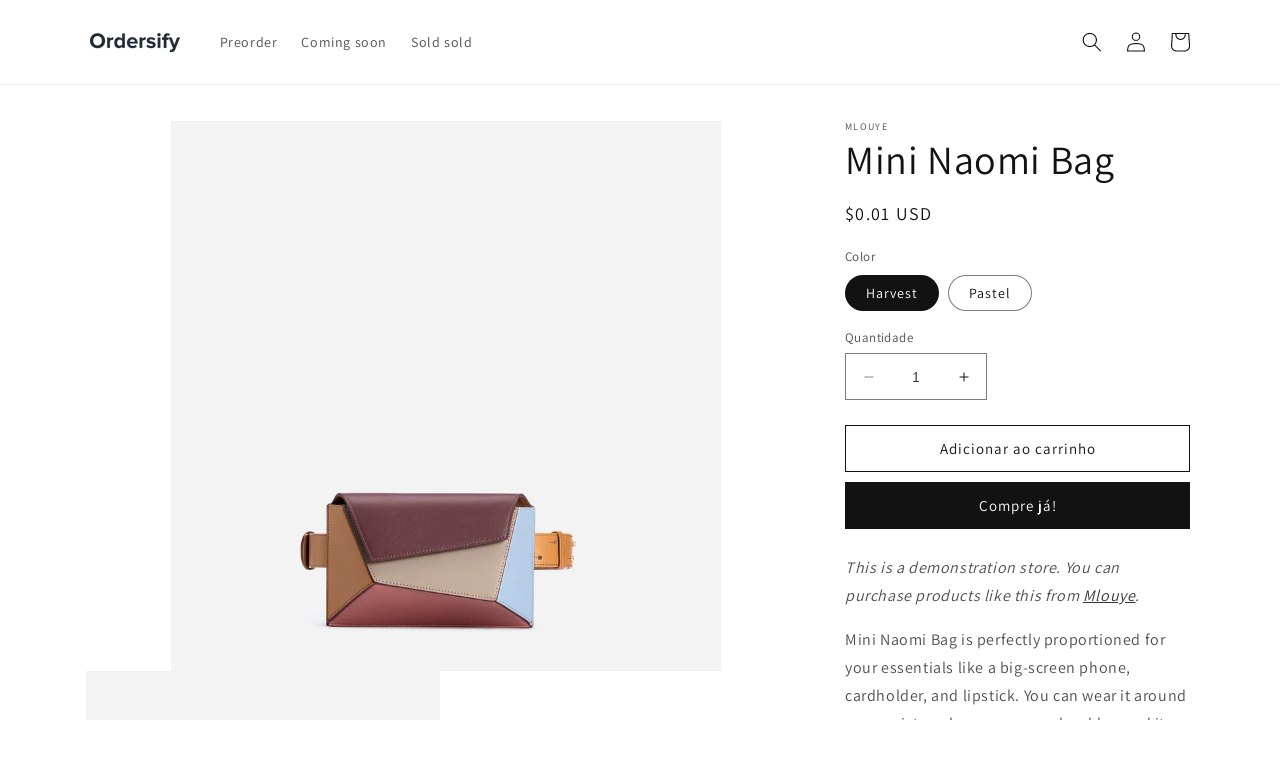

--- FILE ---
content_type: text/html; charset=utf-8
request_url: https://pa-demo.ordersify.com/pt-pt/products/mini-naomi-bag-harvest
body_size: 38845
content:
<!doctype html>
<html class="no-js" lang="pt-PT">
  <head>
    <meta charset="utf-8">
    <meta http-equiv="X-UA-Compatible" content="IE=edge">
    <meta name="viewport" content="width=device-width,initial-scale=1">
    <meta name="theme-color" content="">
    <link rel="canonical" href="https://pa-demo.ordersify.com/pt-pt/products/mini-naomi-bag-harvest">
    <link rel="preconnect" href="https://cdn.shopify.com" crossorigin><link rel="icon" type="image/png" href="//pa-demo.ordersify.com/cdn/shop/files/icon-dark.png?crop=center&height=32&v=1684983808&width=32"><link rel="preconnect" href="https://fonts.shopifycdn.com" crossorigin><title>
      Our awesome Mini Naomi Bag
 &ndash; Ordersify Guides</title>

    
      <meta name="description" content="A great description of your products in 320 characters or less">
    

    

<meta property="og:site_name" content="Ordersify Guides">
<meta property="og:url" content="https://pa-demo.ordersify.com/pt-pt/products/mini-naomi-bag-harvest">
<meta property="og:title" content="Our awesome Mini Naomi Bag">
<meta property="og:type" content="product">
<meta property="og:description" content="A great description of your products in 320 characters or less"><meta property="og:image" content="http://pa-demo.ordersify.com/cdn/shop/products/mlouye-mini-naomi-bag-harvest-1.jpg?v=1684983006">
  <meta property="og:image:secure_url" content="https://pa-demo.ordersify.com/cdn/shop/products/mlouye-mini-naomi-bag-harvest-1.jpg?v=1684983006">
  <meta property="og:image:width" content="1600">
  <meta property="og:image:height" content="1600"><meta property="og:price:amount" content="0.01">
  <meta property="og:price:currency" content="USD"><meta name="twitter:card" content="summary_large_image">
<meta name="twitter:title" content="Our awesome Mini Naomi Bag">
<meta name="twitter:description" content="A great description of your products in 320 characters or less">


    <script src="//pa-demo.ordersify.com/cdn/shop/t/6/assets/constants.js?v=95358004781563950421684982663" defer="defer"></script>
    <script src="//pa-demo.ordersify.com/cdn/shop/t/6/assets/pubsub.js?v=2921868252632587581684982664" defer="defer"></script>
    <script src="//pa-demo.ordersify.com/cdn/shop/t/6/assets/global.js?v=127210358271191040921684982664" defer="defer"></script>
    <script>window.performance && window.performance.mark && window.performance.mark('shopify.content_for_header.start');</script><meta id="shopify-digital-wallet" name="shopify-digital-wallet" content="/42222682265/digital_wallets/dialog">
<link rel="alternate" hreflang="x-default" href="https://ordersify-guides.myshopify.com/products/mini-naomi-bag-harvest">
<link rel="alternate" hreflang="en" href="https://ordersify-guides.myshopify.com/products/mini-naomi-bag-harvest">
<link rel="alternate" hreflang="zh-Hans-CN" href="https://ordersify-guides.myshopify.com/zh-cn/products/mini-naomi-bag-harvest">
<link rel="alternate" hreflang="en-BM" href="https://pa-demo.ordersify.com/products/mini-naomi-bag-harvest">
<link rel="alternate" hreflang="zh-Hans-BM" href="https://pa-demo.ordersify.com/zh-cn/products/mini-naomi-bag-harvest">
<link rel="alternate" hreflang="de-BM" href="https://pa-demo.ordersify.com/de/products/mini-naomi-bag-harvest">
<link rel="alternate" hreflang="it-BM" href="https://pa-demo.ordersify.com/it/products/mini-naomi-bag-harvest">
<link rel="alternate" hreflang="ko-BM" href="https://pa-demo.ordersify.com/ko/products/mini-naomi-bag-harvest">
<link rel="alternate" hreflang="pt-BM" href="https://pa-demo.ordersify.com/pt-pt/products/mini-naomi-bag-harvest">
<link rel="alternate" type="application/json+oembed" href="https://pa-demo.ordersify.com/pt-pt/products/mini-naomi-bag-harvest.oembed">
<script async="async" src="/checkouts/internal/preloads.js?locale=pt-BM"></script>
<script id="shopify-features" type="application/json">{"accessToken":"e82bbec6aa9d47459a5fe19e780f3972","betas":["rich-media-storefront-analytics"],"domain":"pa-demo.ordersify.com","predictiveSearch":true,"shopId":42222682265,"locale":"pt-pt"}</script>
<script>var Shopify = Shopify || {};
Shopify.shop = "ordersify-guides.myshopify.com";
Shopify.locale = "pt-PT";
Shopify.currency = {"active":"USD","rate":"0.00003864389"};
Shopify.country = "BM";
Shopify.theme = {"name":"Dawn","id":132420436121,"schema_name":"Dawn","schema_version":"9.0.0","theme_store_id":887,"role":"main"};
Shopify.theme.handle = "null";
Shopify.theme.style = {"id":null,"handle":null};
Shopify.cdnHost = "pa-demo.ordersify.com/cdn";
Shopify.routes = Shopify.routes || {};
Shopify.routes.root = "/pt-pt/";</script>
<script type="module">!function(o){(o.Shopify=o.Shopify||{}).modules=!0}(window);</script>
<script>!function(o){function n(){var o=[];function n(){o.push(Array.prototype.slice.apply(arguments))}return n.q=o,n}var t=o.Shopify=o.Shopify||{};t.loadFeatures=n(),t.autoloadFeatures=n()}(window);</script>
<script id="shop-js-analytics" type="application/json">{"pageType":"product"}</script>
<script defer="defer" async type="module" src="//pa-demo.ordersify.com/cdn/shopifycloud/shop-js/modules/v2/client.init-shop-cart-sync_CFX4w5t0.pt-PT.esm.js"></script>
<script defer="defer" async type="module" src="//pa-demo.ordersify.com/cdn/shopifycloud/shop-js/modules/v2/chunk.common_BhkIepHa.esm.js"></script>
<script defer="defer" async type="module" src="//pa-demo.ordersify.com/cdn/shopifycloud/shop-js/modules/v2/chunk.modal_BqkWJ4Eh.esm.js"></script>
<script type="module">
  await import("//pa-demo.ordersify.com/cdn/shopifycloud/shop-js/modules/v2/client.init-shop-cart-sync_CFX4w5t0.pt-PT.esm.js");
await import("//pa-demo.ordersify.com/cdn/shopifycloud/shop-js/modules/v2/chunk.common_BhkIepHa.esm.js");
await import("//pa-demo.ordersify.com/cdn/shopifycloud/shop-js/modules/v2/chunk.modal_BqkWJ4Eh.esm.js");

  window.Shopify.SignInWithShop?.initShopCartSync?.({"fedCMEnabled":true,"windoidEnabled":true});

</script>
<script>(function() {
  var isLoaded = false;
  function asyncLoad() {
    if (isLoaded) return;
    isLoaded = true;
    var urls = ["https:\/\/cdn.pushowl.com\/latest\/sdks\/pushowl-shopify.js?subdomain=ordersify-guides\u0026environment=production\u0026guid=085cc6c0-a6c9-415c-8073-f0bd5128422d\u0026shop=ordersify-guides.myshopify.com"];
    for (var i = 0; i < urls.length; i++) {
      var s = document.createElement('script');
      s.type = 'text/javascript';
      s.async = true;
      s.src = urls[i];
      var x = document.getElementsByTagName('script')[0];
      x.parentNode.insertBefore(s, x);
    }
  };
  if(window.attachEvent) {
    window.attachEvent('onload', asyncLoad);
  } else {
    window.addEventListener('load', asyncLoad, false);
  }
})();</script>
<script id="__st">var __st={"a":42222682265,"offset":-18000,"reqid":"756d89fa-3da7-4a75-b94e-7b94ffc626d9-1769050670","pageurl":"pa-demo.ordersify.com\/pt-pt\/products\/mini-naomi-bag-harvest","u":"151fede0f133","p":"product","rtyp":"product","rid":7668405403801};</script>
<script>window.ShopifyPaypalV4VisibilityTracking = true;</script>
<script id="captcha-bootstrap">!function(){'use strict';const t='contact',e='account',n='new_comment',o=[[t,t],['blogs',n],['comments',n],[t,'customer']],c=[[e,'customer_login'],[e,'guest_login'],[e,'recover_customer_password'],[e,'create_customer']],r=t=>t.map((([t,e])=>`form[action*='/${t}']:not([data-nocaptcha='true']) input[name='form_type'][value='${e}']`)).join(','),a=t=>()=>t?[...document.querySelectorAll(t)].map((t=>t.form)):[];function s(){const t=[...o],e=r(t);return a(e)}const i='password',u='form_key',d=['recaptcha-v3-token','g-recaptcha-response','h-captcha-response',i],f=()=>{try{return window.sessionStorage}catch{return}},m='__shopify_v',_=t=>t.elements[u];function p(t,e,n=!1){try{const o=window.sessionStorage,c=JSON.parse(o.getItem(e)),{data:r}=function(t){const{data:e,action:n}=t;return t[m]||n?{data:e,action:n}:{data:t,action:n}}(c);for(const[e,n]of Object.entries(r))t.elements[e]&&(t.elements[e].value=n);n&&o.removeItem(e)}catch(o){console.error('form repopulation failed',{error:o})}}const l='form_type',E='cptcha';function T(t){t.dataset[E]=!0}const w=window,h=w.document,L='Shopify',v='ce_forms',y='captcha';let A=!1;((t,e)=>{const n=(g='f06e6c50-85a8-45c8-87d0-21a2b65856fe',I='https://cdn.shopify.com/shopifycloud/storefront-forms-hcaptcha/ce_storefront_forms_captcha_hcaptcha.v1.5.2.iife.js',D={infoText:'Protegido por hCaptcha',privacyText:'Privacidade',termsText:'Termos'},(t,e,n)=>{const o=w[L][v],c=o.bindForm;if(c)return c(t,g,e,D).then(n);var r;o.q.push([[t,g,e,D],n]),r=I,A||(h.body.append(Object.assign(h.createElement('script'),{id:'captcha-provider',async:!0,src:r})),A=!0)});var g,I,D;w[L]=w[L]||{},w[L][v]=w[L][v]||{},w[L][v].q=[],w[L][y]=w[L][y]||{},w[L][y].protect=function(t,e){n(t,void 0,e),T(t)},Object.freeze(w[L][y]),function(t,e,n,w,h,L){const[v,y,A,g]=function(t,e,n){const i=e?o:[],u=t?c:[],d=[...i,...u],f=r(d),m=r(i),_=r(d.filter((([t,e])=>n.includes(e))));return[a(f),a(m),a(_),s()]}(w,h,L),I=t=>{const e=t.target;return e instanceof HTMLFormElement?e:e&&e.form},D=t=>v().includes(t);t.addEventListener('submit',(t=>{const e=I(t);if(!e)return;const n=D(e)&&!e.dataset.hcaptchaBound&&!e.dataset.recaptchaBound,o=_(e),c=g().includes(e)&&(!o||!o.value);(n||c)&&t.preventDefault(),c&&!n&&(function(t){try{if(!f())return;!function(t){const e=f();if(!e)return;const n=_(t);if(!n)return;const o=n.value;o&&e.removeItem(o)}(t);const e=Array.from(Array(32),(()=>Math.random().toString(36)[2])).join('');!function(t,e){_(t)||t.append(Object.assign(document.createElement('input'),{type:'hidden',name:u})),t.elements[u].value=e}(t,e),function(t,e){const n=f();if(!n)return;const o=[...t.querySelectorAll(`input[type='${i}']`)].map((({name:t})=>t)),c=[...d,...o],r={};for(const[a,s]of new FormData(t).entries())c.includes(a)||(r[a]=s);n.setItem(e,JSON.stringify({[m]:1,action:t.action,data:r}))}(t,e)}catch(e){console.error('failed to persist form',e)}}(e),e.submit())}));const S=(t,e)=>{t&&!t.dataset[E]&&(n(t,e.some((e=>e===t))),T(t))};for(const o of['focusin','change'])t.addEventListener(o,(t=>{const e=I(t);D(e)&&S(e,y())}));const B=e.get('form_key'),M=e.get(l),P=B&&M;t.addEventListener('DOMContentLoaded',(()=>{const t=y();if(P)for(const e of t)e.elements[l].value===M&&p(e,B);[...new Set([...A(),...v().filter((t=>'true'===t.dataset.shopifyCaptcha))])].forEach((e=>S(e,t)))}))}(h,new URLSearchParams(w.location.search),n,t,e,['guest_login'])})(!0,!0)}();</script>
<script integrity="sha256-4kQ18oKyAcykRKYeNunJcIwy7WH5gtpwJnB7kiuLZ1E=" data-source-attribution="shopify.loadfeatures" defer="defer" src="//pa-demo.ordersify.com/cdn/shopifycloud/storefront/assets/storefront/load_feature-a0a9edcb.js" crossorigin="anonymous"></script>
<script data-source-attribution="shopify.dynamic_checkout.dynamic.init">var Shopify=Shopify||{};Shopify.PaymentButton=Shopify.PaymentButton||{isStorefrontPortableWallets:!0,init:function(){window.Shopify.PaymentButton.init=function(){};var t=document.createElement("script");t.src="https://pa-demo.ordersify.com/cdn/shopifycloud/portable-wallets/latest/portable-wallets.pt-pt.js",t.type="module",document.head.appendChild(t)}};
</script>
<script data-source-attribution="shopify.dynamic_checkout.buyer_consent">
  function portableWalletsHideBuyerConsent(e){var t=document.getElementById("shopify-buyer-consent"),n=document.getElementById("shopify-subscription-policy-button");t&&n&&(t.classList.add("hidden"),t.setAttribute("aria-hidden","true"),n.removeEventListener("click",e))}function portableWalletsShowBuyerConsent(e){var t=document.getElementById("shopify-buyer-consent"),n=document.getElementById("shopify-subscription-policy-button");t&&n&&(t.classList.remove("hidden"),t.removeAttribute("aria-hidden"),n.addEventListener("click",e))}window.Shopify?.PaymentButton&&(window.Shopify.PaymentButton.hideBuyerConsent=portableWalletsHideBuyerConsent,window.Shopify.PaymentButton.showBuyerConsent=portableWalletsShowBuyerConsent);
</script>
<script>
  function portableWalletsCleanup(e){e&&e.src&&console.error("Failed to load portable wallets script "+e.src);var t=document.querySelectorAll("shopify-accelerated-checkout .shopify-payment-button__skeleton, shopify-accelerated-checkout-cart .wallet-cart-button__skeleton"),e=document.getElementById("shopify-buyer-consent");for(let e=0;e<t.length;e++)t[e].remove();e&&e.remove()}function portableWalletsNotLoadedAsModule(e){e instanceof ErrorEvent&&"string"==typeof e.message&&e.message.includes("import.meta")&&"string"==typeof e.filename&&e.filename.includes("portable-wallets")&&(window.removeEventListener("error",portableWalletsNotLoadedAsModule),window.Shopify.PaymentButton.failedToLoad=e,"loading"===document.readyState?document.addEventListener("DOMContentLoaded",window.Shopify.PaymentButton.init):window.Shopify.PaymentButton.init())}window.addEventListener("error",portableWalletsNotLoadedAsModule);
</script>

<script type="module" src="https://pa-demo.ordersify.com/cdn/shopifycloud/portable-wallets/latest/portable-wallets.pt-pt.js" onError="portableWalletsCleanup(this)" crossorigin="anonymous"></script>
<script nomodule>
  document.addEventListener("DOMContentLoaded", portableWalletsCleanup);
</script>

<link id="shopify-accelerated-checkout-styles" rel="stylesheet" media="screen" href="https://pa-demo.ordersify.com/cdn/shopifycloud/portable-wallets/latest/accelerated-checkout.css" crossorigin="anonymous">
<style id="shopify-accelerated-checkout-cart">
        #shopify-buyer-consent {
  margin-top: 1em;
  display: inline-block;
  width: 100%;
}

#shopify-buyer-consent.hidden {
  display: none;
}

#shopify-subscription-policy-button {
  background: none;
  border: none;
  padding: 0;
  text-decoration: underline;
  font-size: inherit;
  cursor: pointer;
}

#shopify-subscription-policy-button::before {
  box-shadow: none;
}

      </style>
<script id="sections-script" data-sections="header" defer="defer" src="//pa-demo.ordersify.com/cdn/shop/t/6/compiled_assets/scripts.js?v=177"></script>
<script>window.performance && window.performance.mark && window.performance.mark('shopify.content_for_header.end');</script>


    <style data-shopify>
      @font-face {
  font-family: Assistant;
  font-weight: 400;
  font-style: normal;
  font-display: swap;
  src: url("//pa-demo.ordersify.com/cdn/fonts/assistant/assistant_n4.9120912a469cad1cc292572851508ca49d12e768.woff2") format("woff2"),
       url("//pa-demo.ordersify.com/cdn/fonts/assistant/assistant_n4.6e9875ce64e0fefcd3f4446b7ec9036b3ddd2985.woff") format("woff");
}

      @font-face {
  font-family: Assistant;
  font-weight: 700;
  font-style: normal;
  font-display: swap;
  src: url("//pa-demo.ordersify.com/cdn/fonts/assistant/assistant_n7.bf44452348ec8b8efa3aa3068825305886b1c83c.woff2") format("woff2"),
       url("//pa-demo.ordersify.com/cdn/fonts/assistant/assistant_n7.0c887fee83f6b3bda822f1150b912c72da0f7b64.woff") format("woff");
}

      
      
      @font-face {
  font-family: Assistant;
  font-weight: 400;
  font-style: normal;
  font-display: swap;
  src: url("//pa-demo.ordersify.com/cdn/fonts/assistant/assistant_n4.9120912a469cad1cc292572851508ca49d12e768.woff2") format("woff2"),
       url("//pa-demo.ordersify.com/cdn/fonts/assistant/assistant_n4.6e9875ce64e0fefcd3f4446b7ec9036b3ddd2985.woff") format("woff");
}


      :root {
        --font-body-family: Assistant, sans-serif;
        --font-body-style: normal;
        --font-body-weight: 400;
        --font-body-weight-bold: 700;

        --font-heading-family: Assistant, sans-serif;
        --font-heading-style: normal;
        --font-heading-weight: 400;

        --font-body-scale: 1.0;
        --font-heading-scale: 1.0;

        --color-base-text: 18, 18, 18;
        --color-shadow: 18, 18, 18;
        --color-base-background-1: 255, 255, 255;
        --color-base-background-2: 243, 243, 243;
        --color-base-solid-button-labels: 255, 255, 255;
        --color-base-outline-button-labels: 18, 18, 18;
        --color-base-accent-1: 18, 18, 18;
        --color-base-accent-2: 51, 79, 180;
        --payment-terms-background-color: #ffffff;

        --gradient-base-background-1: #ffffff;
        --gradient-base-background-2: #f3f3f3;
        --gradient-base-accent-1: #121212;
        --gradient-base-accent-2: #334fb4;

        --media-padding: px;
        --media-border-opacity: 0.05;
        --media-border-width: 1px;
        --media-radius: 0px;
        --media-shadow-opacity: 0.0;
        --media-shadow-horizontal-offset: 0px;
        --media-shadow-vertical-offset: 4px;
        --media-shadow-blur-radius: 5px;
        --media-shadow-visible: 0;

        --page-width: 120rem;
        --page-width-margin: 0rem;

        --product-card-image-padding: 0.0rem;
        --product-card-corner-radius: 0.0rem;
        --product-card-text-alignment: left;
        --product-card-border-width: 0.0rem;
        --product-card-border-opacity: 0.1;
        --product-card-shadow-opacity: 0.0;
        --product-card-shadow-visible: 0;
        --product-card-shadow-horizontal-offset: 0.0rem;
        --product-card-shadow-vertical-offset: 0.4rem;
        --product-card-shadow-blur-radius: 0.5rem;

        --collection-card-image-padding: 0.0rem;
        --collection-card-corner-radius: 0.0rem;
        --collection-card-text-alignment: left;
        --collection-card-border-width: 0.0rem;
        --collection-card-border-opacity: 0.1;
        --collection-card-shadow-opacity: 0.0;
        --collection-card-shadow-visible: 0;
        --collection-card-shadow-horizontal-offset: 0.0rem;
        --collection-card-shadow-vertical-offset: 0.4rem;
        --collection-card-shadow-blur-radius: 0.5rem;

        --blog-card-image-padding: 0.0rem;
        --blog-card-corner-radius: 0.0rem;
        --blog-card-text-alignment: left;
        --blog-card-border-width: 0.0rem;
        --blog-card-border-opacity: 0.1;
        --blog-card-shadow-opacity: 0.0;
        --blog-card-shadow-visible: 0;
        --blog-card-shadow-horizontal-offset: 0.0rem;
        --blog-card-shadow-vertical-offset: 0.4rem;
        --blog-card-shadow-blur-radius: 0.5rem;

        --badge-corner-radius: 4.0rem;

        --popup-border-width: 1px;
        --popup-border-opacity: 0.1;
        --popup-corner-radius: 0px;
        --popup-shadow-opacity: 0.0;
        --popup-shadow-horizontal-offset: 0px;
        --popup-shadow-vertical-offset: 4px;
        --popup-shadow-blur-radius: 5px;

        --drawer-border-width: 1px;
        --drawer-border-opacity: 0.1;
        --drawer-shadow-opacity: 0.0;
        --drawer-shadow-horizontal-offset: 0px;
        --drawer-shadow-vertical-offset: 4px;
        --drawer-shadow-blur-radius: 5px;

        --spacing-sections-desktop: 0px;
        --spacing-sections-mobile: 0px;

        --grid-desktop-vertical-spacing: 8px;
        --grid-desktop-horizontal-spacing: 8px;
        --grid-mobile-vertical-spacing: 4px;
        --grid-mobile-horizontal-spacing: 4px;

        --text-boxes-border-opacity: 0.1;
        --text-boxes-border-width: 0px;
        --text-boxes-radius: 0px;
        --text-boxes-shadow-opacity: 0.0;
        --text-boxes-shadow-visible: 0;
        --text-boxes-shadow-horizontal-offset: 0px;
        --text-boxes-shadow-vertical-offset: 4px;
        --text-boxes-shadow-blur-radius: 5px;

        --buttons-radius: 0px;
        --buttons-radius-outset: 0px;
        --buttons-border-width: 1px;
        --buttons-border-opacity: 1.0;
        --buttons-shadow-opacity: 0.0;
        --buttons-shadow-visible: 0;
        --buttons-shadow-horizontal-offset: 0px;
        --buttons-shadow-vertical-offset: 4px;
        --buttons-shadow-blur-radius: 5px;
        --buttons-border-offset: 0px;

        --inputs-radius: 0px;
        --inputs-border-width: 1px;
        --inputs-border-opacity: 0.55;
        --inputs-shadow-opacity: 0.0;
        --inputs-shadow-horizontal-offset: 0px;
        --inputs-margin-offset: 0px;
        --inputs-shadow-vertical-offset: 4px;
        --inputs-shadow-blur-radius: 5px;
        --inputs-radius-outset: 0px;

        --variant-pills-radius: 40px;
        --variant-pills-border-width: 1px;
        --variant-pills-border-opacity: 0.55;
        --variant-pills-shadow-opacity: 0.0;
        --variant-pills-shadow-horizontal-offset: 0px;
        --variant-pills-shadow-vertical-offset: 4px;
        --variant-pills-shadow-blur-radius: 5px;
      }

      *,
      *::before,
      *::after {
        box-sizing: inherit;
      }

      html {
        box-sizing: border-box;
        font-size: calc(var(--font-body-scale) * 62.5%);
        height: 100%;
      }

      body {
        display: grid;
        grid-template-rows: auto auto 1fr auto;
        grid-template-columns: 100%;
        min-height: 100%;
        margin: 0;
        font-size: 1.5rem;
        letter-spacing: 0.06rem;
        line-height: calc(1 + 0.8 / var(--font-body-scale));
        font-family: var(--font-body-family);
        font-style: var(--font-body-style);
        font-weight: var(--font-body-weight);
      }

      @media screen and (min-width: 750px) {
        body {
          font-size: 1.6rem;
        }
      }
    </style>

    <link href="//pa-demo.ordersify.com/cdn/shop/t/6/assets/base.css?v=140624990073879848751684982662" rel="stylesheet" type="text/css" media="all" />
<link rel="preload" as="font" href="//pa-demo.ordersify.com/cdn/fonts/assistant/assistant_n4.9120912a469cad1cc292572851508ca49d12e768.woff2" type="font/woff2" crossorigin><link rel="preload" as="font" href="//pa-demo.ordersify.com/cdn/fonts/assistant/assistant_n4.9120912a469cad1cc292572851508ca49d12e768.woff2" type="font/woff2" crossorigin><link rel="stylesheet" href="//pa-demo.ordersify.com/cdn/shop/t/6/assets/component-predictive-search.css?v=85913294783299393391684982663" media="print" onload="this.media='all'"><script>document.documentElement.className = document.documentElement.className.replace('no-js', 'js');
    if (Shopify.designMode) {
      document.documentElement.classList.add('shopify-design-mode');
    }
    </script>
  <script src="https://cdn.shopify.com/extensions/0d820108-3ce0-4af0-b465-53058c9cd8a9/ordersify-restocked-alerts-13/assets/ordersify.min.js" type="text/javascript" defer="defer" data-app-id="4266689"></script>
<link href="https://cdn.shopify.com/extensions/0d820108-3ce0-4af0-b465-53058c9cd8a9/ordersify-restocked-alerts-13/assets/ordersify.min.css" rel="stylesheet" type="text/css" media="all" data-app-id="4266689">
<link href="https://monorail-edge.shopifysvc.com" rel="dns-prefetch">
<script>(function(){if ("sendBeacon" in navigator && "performance" in window) {try {var session_token_from_headers = performance.getEntriesByType('navigation')[0].serverTiming.find(x => x.name == '_s').description;} catch {var session_token_from_headers = undefined;}var session_cookie_matches = document.cookie.match(/_shopify_s=([^;]*)/);var session_token_from_cookie = session_cookie_matches && session_cookie_matches.length === 2 ? session_cookie_matches[1] : "";var session_token = session_token_from_headers || session_token_from_cookie || "";function handle_abandonment_event(e) {var entries = performance.getEntries().filter(function(entry) {return /monorail-edge.shopifysvc.com/.test(entry.name);});if (!window.abandonment_tracked && entries.length === 0) {window.abandonment_tracked = true;var currentMs = Date.now();var navigation_start = performance.timing.navigationStart;var payload = {shop_id: 42222682265,url: window.location.href,navigation_start,duration: currentMs - navigation_start,session_token,page_type: "product"};window.navigator.sendBeacon("https://monorail-edge.shopifysvc.com/v1/produce", JSON.stringify({schema_id: "online_store_buyer_site_abandonment/1.1",payload: payload,metadata: {event_created_at_ms: currentMs,event_sent_at_ms: currentMs}}));}}window.addEventListener('pagehide', handle_abandonment_event);}}());</script>
<script id="web-pixels-manager-setup">(function e(e,d,r,n,o){if(void 0===o&&(o={}),!Boolean(null===(a=null===(i=window.Shopify)||void 0===i?void 0:i.analytics)||void 0===a?void 0:a.replayQueue)){var i,a;window.Shopify=window.Shopify||{};var t=window.Shopify;t.analytics=t.analytics||{};var s=t.analytics;s.replayQueue=[],s.publish=function(e,d,r){return s.replayQueue.push([e,d,r]),!0};try{self.performance.mark("wpm:start")}catch(e){}var l=function(){var e={modern:/Edge?\/(1{2}[4-9]|1[2-9]\d|[2-9]\d{2}|\d{4,})\.\d+(\.\d+|)|Firefox\/(1{2}[4-9]|1[2-9]\d|[2-9]\d{2}|\d{4,})\.\d+(\.\d+|)|Chrom(ium|e)\/(9{2}|\d{3,})\.\d+(\.\d+|)|(Maci|X1{2}).+ Version\/(15\.\d+|(1[6-9]|[2-9]\d|\d{3,})\.\d+)([,.]\d+|)( \(\w+\)|)( Mobile\/\w+|) Safari\/|Chrome.+OPR\/(9{2}|\d{3,})\.\d+\.\d+|(CPU[ +]OS|iPhone[ +]OS|CPU[ +]iPhone|CPU IPhone OS|CPU iPad OS)[ +]+(15[._]\d+|(1[6-9]|[2-9]\d|\d{3,})[._]\d+)([._]\d+|)|Android:?[ /-](13[3-9]|1[4-9]\d|[2-9]\d{2}|\d{4,})(\.\d+|)(\.\d+|)|Android.+Firefox\/(13[5-9]|1[4-9]\d|[2-9]\d{2}|\d{4,})\.\d+(\.\d+|)|Android.+Chrom(ium|e)\/(13[3-9]|1[4-9]\d|[2-9]\d{2}|\d{4,})\.\d+(\.\d+|)|SamsungBrowser\/([2-9]\d|\d{3,})\.\d+/,legacy:/Edge?\/(1[6-9]|[2-9]\d|\d{3,})\.\d+(\.\d+|)|Firefox\/(5[4-9]|[6-9]\d|\d{3,})\.\d+(\.\d+|)|Chrom(ium|e)\/(5[1-9]|[6-9]\d|\d{3,})\.\d+(\.\d+|)([\d.]+$|.*Safari\/(?![\d.]+ Edge\/[\d.]+$))|(Maci|X1{2}).+ Version\/(10\.\d+|(1[1-9]|[2-9]\d|\d{3,})\.\d+)([,.]\d+|)( \(\w+\)|)( Mobile\/\w+|) Safari\/|Chrome.+OPR\/(3[89]|[4-9]\d|\d{3,})\.\d+\.\d+|(CPU[ +]OS|iPhone[ +]OS|CPU[ +]iPhone|CPU IPhone OS|CPU iPad OS)[ +]+(10[._]\d+|(1[1-9]|[2-9]\d|\d{3,})[._]\d+)([._]\d+|)|Android:?[ /-](13[3-9]|1[4-9]\d|[2-9]\d{2}|\d{4,})(\.\d+|)(\.\d+|)|Mobile Safari.+OPR\/([89]\d|\d{3,})\.\d+\.\d+|Android.+Firefox\/(13[5-9]|1[4-9]\d|[2-9]\d{2}|\d{4,})\.\d+(\.\d+|)|Android.+Chrom(ium|e)\/(13[3-9]|1[4-9]\d|[2-9]\d{2}|\d{4,})\.\d+(\.\d+|)|Android.+(UC? ?Browser|UCWEB|U3)[ /]?(15\.([5-9]|\d{2,})|(1[6-9]|[2-9]\d|\d{3,})\.\d+)\.\d+|SamsungBrowser\/(5\.\d+|([6-9]|\d{2,})\.\d+)|Android.+MQ{2}Browser\/(14(\.(9|\d{2,})|)|(1[5-9]|[2-9]\d|\d{3,})(\.\d+|))(\.\d+|)|K[Aa][Ii]OS\/(3\.\d+|([4-9]|\d{2,})\.\d+)(\.\d+|)/},d=e.modern,r=e.legacy,n=navigator.userAgent;return n.match(d)?"modern":n.match(r)?"legacy":"unknown"}(),u="modern"===l?"modern":"legacy",c=(null!=n?n:{modern:"",legacy:""})[u],f=function(e){return[e.baseUrl,"/wpm","/b",e.hashVersion,"modern"===e.buildTarget?"m":"l",".js"].join("")}({baseUrl:d,hashVersion:r,buildTarget:u}),m=function(e){var d=e.version,r=e.bundleTarget,n=e.surface,o=e.pageUrl,i=e.monorailEndpoint;return{emit:function(e){var a=e.status,t=e.errorMsg,s=(new Date).getTime(),l=JSON.stringify({metadata:{event_sent_at_ms:s},events:[{schema_id:"web_pixels_manager_load/3.1",payload:{version:d,bundle_target:r,page_url:o,status:a,surface:n,error_msg:t},metadata:{event_created_at_ms:s}}]});if(!i)return console&&console.warn&&console.warn("[Web Pixels Manager] No Monorail endpoint provided, skipping logging."),!1;try{return self.navigator.sendBeacon.bind(self.navigator)(i,l)}catch(e){}var u=new XMLHttpRequest;try{return u.open("POST",i,!0),u.setRequestHeader("Content-Type","text/plain"),u.send(l),!0}catch(e){return console&&console.warn&&console.warn("[Web Pixels Manager] Got an unhandled error while logging to Monorail."),!1}}}}({version:r,bundleTarget:l,surface:e.surface,pageUrl:self.location.href,monorailEndpoint:e.monorailEndpoint});try{o.browserTarget=l,function(e){var d=e.src,r=e.async,n=void 0===r||r,o=e.onload,i=e.onerror,a=e.sri,t=e.scriptDataAttributes,s=void 0===t?{}:t,l=document.createElement("script"),u=document.querySelector("head"),c=document.querySelector("body");if(l.async=n,l.src=d,a&&(l.integrity=a,l.crossOrigin="anonymous"),s)for(var f in s)if(Object.prototype.hasOwnProperty.call(s,f))try{l.dataset[f]=s[f]}catch(e){}if(o&&l.addEventListener("load",o),i&&l.addEventListener("error",i),u)u.appendChild(l);else{if(!c)throw new Error("Did not find a head or body element to append the script");c.appendChild(l)}}({src:f,async:!0,onload:function(){if(!function(){var e,d;return Boolean(null===(d=null===(e=window.Shopify)||void 0===e?void 0:e.analytics)||void 0===d?void 0:d.initialized)}()){var d=window.webPixelsManager.init(e)||void 0;if(d){var r=window.Shopify.analytics;r.replayQueue.forEach((function(e){var r=e[0],n=e[1],o=e[2];d.publishCustomEvent(r,n,o)})),r.replayQueue=[],r.publish=d.publishCustomEvent,r.visitor=d.visitor,r.initialized=!0}}},onerror:function(){return m.emit({status:"failed",errorMsg:"".concat(f," has failed to load")})},sri:function(e){var d=/^sha384-[A-Za-z0-9+/=]+$/;return"string"==typeof e&&d.test(e)}(c)?c:"",scriptDataAttributes:o}),m.emit({status:"loading"})}catch(e){m.emit({status:"failed",errorMsg:(null==e?void 0:e.message)||"Unknown error"})}}})({shopId: 42222682265,storefrontBaseUrl: "https://ordersify-guides.myshopify.com",extensionsBaseUrl: "https://extensions.shopifycdn.com/cdn/shopifycloud/web-pixels-manager",monorailEndpoint: "https://monorail-edge.shopifysvc.com/unstable/produce_batch",surface: "storefront-renderer",enabledBetaFlags: ["2dca8a86"],webPixelsConfigList: [{"id":"shopify-app-pixel","configuration":"{}","eventPayloadVersion":"v1","runtimeContext":"STRICT","scriptVersion":"0450","apiClientId":"shopify-pixel","type":"APP","privacyPurposes":["ANALYTICS","MARKETING"]},{"id":"shopify-custom-pixel","eventPayloadVersion":"v1","runtimeContext":"LAX","scriptVersion":"0450","apiClientId":"shopify-pixel","type":"CUSTOM","privacyPurposes":["ANALYTICS","MARKETING"]}],isMerchantRequest: false,initData: {"shop":{"name":"Ordersify Guides","paymentSettings":{"currencyCode":"VND"},"myshopifyDomain":"ordersify-guides.myshopify.com","countryCode":"VN","storefrontUrl":"https:\/\/pa-demo.ordersify.com\/pt-pt"},"customer":null,"cart":null,"checkout":null,"productVariants":[{"price":{"amount":0.01,"currencyCode":"USD"},"product":{"title":"Mini Naomi Bag","vendor":"Mlouye","id":"7668405403801","untranslatedTitle":"Mini Naomi Bag","url":"\/pt-pt\/products\/mini-naomi-bag-harvest","type":""},"id":"43180626149529","image":{"src":"\/\/pa-demo.ordersify.com\/cdn\/shop\/products\/mlouye-mini-naomi-bag-harvest-1.jpg?v=1684983006"},"sku":"10-007-043","title":"Harvest","untranslatedTitle":"Harvest"},{"price":{"amount":0.01,"currencyCode":"USD"},"product":{"title":"Mini Naomi Bag","vendor":"Mlouye","id":"7668405403801","untranslatedTitle":"Mini Naomi Bag","url":"\/pt-pt\/products\/mini-naomi-bag-harvest","type":""},"id":"43180626182297","image":{"src":"\/\/pa-demo.ordersify.com\/cdn\/shop\/products\/mlouye-mini-naomi-bag-harvest-1.jpg?v=1684983006"},"sku":"10-007-044","title":"Pastel","untranslatedTitle":"Pastel"}],"purchasingCompany":null},},"https://pa-demo.ordersify.com/cdn","fcfee988w5aeb613cpc8e4bc33m6693e112",{"modern":"","legacy":""},{"shopId":"42222682265","storefrontBaseUrl":"https:\/\/ordersify-guides.myshopify.com","extensionBaseUrl":"https:\/\/extensions.shopifycdn.com\/cdn\/shopifycloud\/web-pixels-manager","surface":"storefront-renderer","enabledBetaFlags":"[\"2dca8a86\"]","isMerchantRequest":"false","hashVersion":"fcfee988w5aeb613cpc8e4bc33m6693e112","publish":"custom","events":"[[\"page_viewed\",{}],[\"product_viewed\",{\"productVariant\":{\"price\":{\"amount\":0.01,\"currencyCode\":\"USD\"},\"product\":{\"title\":\"Mini Naomi Bag\",\"vendor\":\"Mlouye\",\"id\":\"7668405403801\",\"untranslatedTitle\":\"Mini Naomi Bag\",\"url\":\"\/pt-pt\/products\/mini-naomi-bag-harvest\",\"type\":\"\"},\"id\":\"43180626149529\",\"image\":{\"src\":\"\/\/pa-demo.ordersify.com\/cdn\/shop\/products\/mlouye-mini-naomi-bag-harvest-1.jpg?v=1684983006\"},\"sku\":\"10-007-043\",\"title\":\"Harvest\",\"untranslatedTitle\":\"Harvest\"}}]]"});</script><script>
  window.ShopifyAnalytics = window.ShopifyAnalytics || {};
  window.ShopifyAnalytics.meta = window.ShopifyAnalytics.meta || {};
  window.ShopifyAnalytics.meta.currency = 'USD';
  var meta = {"product":{"id":7668405403801,"gid":"gid:\/\/shopify\/Product\/7668405403801","vendor":"Mlouye","type":"","handle":"mini-naomi-bag-harvest","variants":[{"id":43180626149529,"price":1,"name":"Mini Naomi Bag - Harvest","public_title":"Harvest","sku":"10-007-043"},{"id":43180626182297,"price":1,"name":"Mini Naomi Bag - Pastel","public_title":"Pastel","sku":"10-007-044"}],"remote":false},"page":{"pageType":"product","resourceType":"product","resourceId":7668405403801,"requestId":"756d89fa-3da7-4a75-b94e-7b94ffc626d9-1769050670"}};
  for (var attr in meta) {
    window.ShopifyAnalytics.meta[attr] = meta[attr];
  }
</script>
<script class="analytics">
  (function () {
    var customDocumentWrite = function(content) {
      var jquery = null;

      if (window.jQuery) {
        jquery = window.jQuery;
      } else if (window.Checkout && window.Checkout.$) {
        jquery = window.Checkout.$;
      }

      if (jquery) {
        jquery('body').append(content);
      }
    };

    var hasLoggedConversion = function(token) {
      if (token) {
        return document.cookie.indexOf('loggedConversion=' + token) !== -1;
      }
      return false;
    }

    var setCookieIfConversion = function(token) {
      if (token) {
        var twoMonthsFromNow = new Date(Date.now());
        twoMonthsFromNow.setMonth(twoMonthsFromNow.getMonth() + 2);

        document.cookie = 'loggedConversion=' + token + '; expires=' + twoMonthsFromNow;
      }
    }

    var trekkie = window.ShopifyAnalytics.lib = window.trekkie = window.trekkie || [];
    if (trekkie.integrations) {
      return;
    }
    trekkie.methods = [
      'identify',
      'page',
      'ready',
      'track',
      'trackForm',
      'trackLink'
    ];
    trekkie.factory = function(method) {
      return function() {
        var args = Array.prototype.slice.call(arguments);
        args.unshift(method);
        trekkie.push(args);
        return trekkie;
      };
    };
    for (var i = 0; i < trekkie.methods.length; i++) {
      var key = trekkie.methods[i];
      trekkie[key] = trekkie.factory(key);
    }
    trekkie.load = function(config) {
      trekkie.config = config || {};
      trekkie.config.initialDocumentCookie = document.cookie;
      var first = document.getElementsByTagName('script')[0];
      var script = document.createElement('script');
      script.type = 'text/javascript';
      script.onerror = function(e) {
        var scriptFallback = document.createElement('script');
        scriptFallback.type = 'text/javascript';
        scriptFallback.onerror = function(error) {
                var Monorail = {
      produce: function produce(monorailDomain, schemaId, payload) {
        var currentMs = new Date().getTime();
        var event = {
          schema_id: schemaId,
          payload: payload,
          metadata: {
            event_created_at_ms: currentMs,
            event_sent_at_ms: currentMs
          }
        };
        return Monorail.sendRequest("https://" + monorailDomain + "/v1/produce", JSON.stringify(event));
      },
      sendRequest: function sendRequest(endpointUrl, payload) {
        // Try the sendBeacon API
        if (window && window.navigator && typeof window.navigator.sendBeacon === 'function' && typeof window.Blob === 'function' && !Monorail.isIos12()) {
          var blobData = new window.Blob([payload], {
            type: 'text/plain'
          });

          if (window.navigator.sendBeacon(endpointUrl, blobData)) {
            return true;
          } // sendBeacon was not successful

        } // XHR beacon

        var xhr = new XMLHttpRequest();

        try {
          xhr.open('POST', endpointUrl);
          xhr.setRequestHeader('Content-Type', 'text/plain');
          xhr.send(payload);
        } catch (e) {
          console.log(e);
        }

        return false;
      },
      isIos12: function isIos12() {
        return window.navigator.userAgent.lastIndexOf('iPhone; CPU iPhone OS 12_') !== -1 || window.navigator.userAgent.lastIndexOf('iPad; CPU OS 12_') !== -1;
      }
    };
    Monorail.produce('monorail-edge.shopifysvc.com',
      'trekkie_storefront_load_errors/1.1',
      {shop_id: 42222682265,
      theme_id: 132420436121,
      app_name: "storefront",
      context_url: window.location.href,
      source_url: "//pa-demo.ordersify.com/cdn/s/trekkie.storefront.cd680fe47e6c39ca5d5df5f0a32d569bc48c0f27.min.js"});

        };
        scriptFallback.async = true;
        scriptFallback.src = '//pa-demo.ordersify.com/cdn/s/trekkie.storefront.cd680fe47e6c39ca5d5df5f0a32d569bc48c0f27.min.js';
        first.parentNode.insertBefore(scriptFallback, first);
      };
      script.async = true;
      script.src = '//pa-demo.ordersify.com/cdn/s/trekkie.storefront.cd680fe47e6c39ca5d5df5f0a32d569bc48c0f27.min.js';
      first.parentNode.insertBefore(script, first);
    };
    trekkie.load(
      {"Trekkie":{"appName":"storefront","development":false,"defaultAttributes":{"shopId":42222682265,"isMerchantRequest":null,"themeId":132420436121,"themeCityHash":"138483864181362087","contentLanguage":"pt-PT","currency":"USD","eventMetadataId":"c92528c0-9491-4016-a151-46634eb9799c"},"isServerSideCookieWritingEnabled":true,"monorailRegion":"shop_domain","enabledBetaFlags":["65f19447"]},"Session Attribution":{},"S2S":{"facebookCapiEnabled":false,"source":"trekkie-storefront-renderer","apiClientId":580111}}
    );

    var loaded = false;
    trekkie.ready(function() {
      if (loaded) return;
      loaded = true;

      window.ShopifyAnalytics.lib = window.trekkie;

      var originalDocumentWrite = document.write;
      document.write = customDocumentWrite;
      try { window.ShopifyAnalytics.merchantGoogleAnalytics.call(this); } catch(error) {};
      document.write = originalDocumentWrite;

      window.ShopifyAnalytics.lib.page(null,{"pageType":"product","resourceType":"product","resourceId":7668405403801,"requestId":"756d89fa-3da7-4a75-b94e-7b94ffc626d9-1769050670","shopifyEmitted":true});

      var match = window.location.pathname.match(/checkouts\/(.+)\/(thank_you|post_purchase)/)
      var token = match? match[1]: undefined;
      if (!hasLoggedConversion(token)) {
        setCookieIfConversion(token);
        window.ShopifyAnalytics.lib.track("Viewed Product",{"currency":"USD","variantId":43180626149529,"productId":7668405403801,"productGid":"gid:\/\/shopify\/Product\/7668405403801","name":"Mini Naomi Bag - Harvest","price":"0.01","sku":"10-007-043","brand":"Mlouye","variant":"Harvest","category":"","nonInteraction":true,"remote":false},undefined,undefined,{"shopifyEmitted":true});
      window.ShopifyAnalytics.lib.track("monorail:\/\/trekkie_storefront_viewed_product\/1.1",{"currency":"USD","variantId":43180626149529,"productId":7668405403801,"productGid":"gid:\/\/shopify\/Product\/7668405403801","name":"Mini Naomi Bag - Harvest","price":"0.01","sku":"10-007-043","brand":"Mlouye","variant":"Harvest","category":"","nonInteraction":true,"remote":false,"referer":"https:\/\/pa-demo.ordersify.com\/pt-pt\/products\/mini-naomi-bag-harvest"});
      }
    });


        var eventsListenerScript = document.createElement('script');
        eventsListenerScript.async = true;
        eventsListenerScript.src = "//pa-demo.ordersify.com/cdn/shopifycloud/storefront/assets/shop_events_listener-3da45d37.js";
        document.getElementsByTagName('head')[0].appendChild(eventsListenerScript);

})();</script>
<script
  defer
  src="https://pa-demo.ordersify.com/cdn/shopifycloud/perf-kit/shopify-perf-kit-3.0.4.min.js"
  data-application="storefront-renderer"
  data-shop-id="42222682265"
  data-render-region="gcp-us-central1"
  data-page-type="product"
  data-theme-instance-id="132420436121"
  data-theme-name="Dawn"
  data-theme-version="9.0.0"
  data-monorail-region="shop_domain"
  data-resource-timing-sampling-rate="10"
  data-shs="true"
  data-shs-beacon="true"
  data-shs-export-with-fetch="true"
  data-shs-logs-sample-rate="1"
  data-shs-beacon-endpoint="https://pa-demo.ordersify.com/api/collect"
></script>
</head>

  <body class="gradient">
    <a class="skip-to-content-link button visually-hidden" href="#MainContent">
      Saltar para o conteúdo
    </a><!-- BEGIN sections: header-group -->
<div id="shopify-section-sections--16038065897625__header" class="shopify-section shopify-section-group-header-group section-header"><link rel="stylesheet" href="//pa-demo.ordersify.com/cdn/shop/t/6/assets/component-list-menu.css?v=151968516119678728991684982663" media="print" onload="this.media='all'">
<link rel="stylesheet" href="//pa-demo.ordersify.com/cdn/shop/t/6/assets/component-search.css?v=184225813856820874251684982663" media="print" onload="this.media='all'">
<link rel="stylesheet" href="//pa-demo.ordersify.com/cdn/shop/t/6/assets/component-menu-drawer.css?v=94074963897493609391684982663" media="print" onload="this.media='all'">
<link rel="stylesheet" href="//pa-demo.ordersify.com/cdn/shop/t/6/assets/component-cart-notification.css?v=108833082844665799571684982662" media="print" onload="this.media='all'">
<link rel="stylesheet" href="//pa-demo.ordersify.com/cdn/shop/t/6/assets/component-cart-items.css?v=29412722223528841861684982662" media="print" onload="this.media='all'"><link rel="stylesheet" href="//pa-demo.ordersify.com/cdn/shop/t/6/assets/component-price.css?v=65402837579211014041684982663" media="print" onload="this.media='all'">
  <link rel="stylesheet" href="//pa-demo.ordersify.com/cdn/shop/t/6/assets/component-loading-overlay.css?v=167310470843593579841684982663" media="print" onload="this.media='all'"><noscript><link href="//pa-demo.ordersify.com/cdn/shop/t/6/assets/component-list-menu.css?v=151968516119678728991684982663" rel="stylesheet" type="text/css" media="all" /></noscript>
<noscript><link href="//pa-demo.ordersify.com/cdn/shop/t/6/assets/component-search.css?v=184225813856820874251684982663" rel="stylesheet" type="text/css" media="all" /></noscript>
<noscript><link href="//pa-demo.ordersify.com/cdn/shop/t/6/assets/component-menu-drawer.css?v=94074963897493609391684982663" rel="stylesheet" type="text/css" media="all" /></noscript>
<noscript><link href="//pa-demo.ordersify.com/cdn/shop/t/6/assets/component-cart-notification.css?v=108833082844665799571684982662" rel="stylesheet" type="text/css" media="all" /></noscript>
<noscript><link href="//pa-demo.ordersify.com/cdn/shop/t/6/assets/component-cart-items.css?v=29412722223528841861684982662" rel="stylesheet" type="text/css" media="all" /></noscript>

<style>
  header-drawer {
    justify-self: start;
    margin-left: -1.2rem;
  }@media screen and (min-width: 990px) {
      header-drawer {
        display: none;
      }
    }.menu-drawer-container {
    display: flex;
  }

  .list-menu {
    list-style: none;
    padding: 0;
    margin: 0;
  }

  .list-menu--inline {
    display: inline-flex;
    flex-wrap: wrap;
  }

  summary.list-menu__item {
    padding-right: 2.7rem;
  }

  .list-menu__item {
    display: flex;
    align-items: center;
    line-height: calc(1 + 0.3 / var(--font-body-scale));
  }

  .list-menu__item--link {
    text-decoration: none;
    padding-bottom: 1rem;
    padding-top: 1rem;
    line-height: calc(1 + 0.8 / var(--font-body-scale));
  }

  @media screen and (min-width: 750px) {
    .list-menu__item--link {
      padding-bottom: 0.5rem;
      padding-top: 0.5rem;
    }
  }
</style><style data-shopify>.header {
    padding-top: 10px;
    padding-bottom: 10px;
  }

  .section-header {
    position: sticky; /* This is for fixing a Safari z-index issue. PR #2147 */
    margin-bottom: 0px;
  }

  @media screen and (min-width: 750px) {
    .section-header {
      margin-bottom: 0px;
    }
  }

  @media screen and (min-width: 990px) {
    .header {
      padding-top: 20px;
      padding-bottom: 20px;
    }
  }</style><script src="//pa-demo.ordersify.com/cdn/shop/t/6/assets/details-disclosure.js?v=153497636716254413831684982663" defer="defer"></script>
<script src="//pa-demo.ordersify.com/cdn/shop/t/6/assets/details-modal.js?v=4511761896672669691684982663" defer="defer"></script>
<script src="//pa-demo.ordersify.com/cdn/shop/t/6/assets/cart-notification.js?v=160453272920806432391684982662" defer="defer"></script>
<script src="//pa-demo.ordersify.com/cdn/shop/t/6/assets/search-form.js?v=113639710312857635801684982664" defer="defer"></script><svg xmlns="http://www.w3.org/2000/svg" class="hidden">
  <symbol id="icon-search" viewbox="0 0 18 19" fill="none">
    <path fill-rule="evenodd" clip-rule="evenodd" d="M11.03 11.68A5.784 5.784 0 112.85 3.5a5.784 5.784 0 018.18 8.18zm.26 1.12a6.78 6.78 0 11.72-.7l5.4 5.4a.5.5 0 11-.71.7l-5.41-5.4z" fill="currentColor"/>
  </symbol>

  <symbol id="icon-reset" class="icon icon-close"  fill="none" viewBox="0 0 18 18" stroke="currentColor">
    <circle r="8.5" cy="9" cx="9" stroke-opacity="0.2"/>
    <path d="M6.82972 6.82915L1.17193 1.17097" stroke-linecap="round" stroke-linejoin="round" transform="translate(5 5)"/>
    <path d="M1.22896 6.88502L6.77288 1.11523" stroke-linecap="round" stroke-linejoin="round" transform="translate(5 5)"/>
  </symbol>

  <symbol id="icon-close" class="icon icon-close" fill="none" viewBox="0 0 18 17">
    <path d="M.865 15.978a.5.5 0 00.707.707l7.433-7.431 7.579 7.282a.501.501 0 00.846-.37.5.5 0 00-.153-.351L9.712 8.546l7.417-7.416a.5.5 0 10-.707-.708L8.991 7.853 1.413.573a.5.5 0 10-.693.72l7.563 7.268-7.418 7.417z" fill="currentColor">
  </symbol>
</svg><sticky-header data-sticky-type="on-scroll-up" class="header-wrapper color-background-1 gradient header-wrapper--border-bottom">
  <header class="header header--middle-left header--mobile-center page-width header--has-menu"><header-drawer data-breakpoint="tablet">
        <details id="Details-menu-drawer-container" class="menu-drawer-container">
          <summary class="header__icon header__icon--menu header__icon--summary link focus-inset" aria-label="Menu">
            <span>
              <svg
  xmlns="http://www.w3.org/2000/svg"
  aria-hidden="true"
  focusable="false"
  class="icon icon-hamburger"
  fill="none"
  viewBox="0 0 18 16"
>
  <path d="M1 .5a.5.5 0 100 1h15.71a.5.5 0 000-1H1zM.5 8a.5.5 0 01.5-.5h15.71a.5.5 0 010 1H1A.5.5 0 01.5 8zm0 7a.5.5 0 01.5-.5h15.71a.5.5 0 010 1H1a.5.5 0 01-.5-.5z" fill="currentColor">
</svg>

              <svg
  xmlns="http://www.w3.org/2000/svg"
  aria-hidden="true"
  focusable="false"
  class="icon icon-close"
  fill="none"
  viewBox="0 0 18 17"
>
  <path d="M.865 15.978a.5.5 0 00.707.707l7.433-7.431 7.579 7.282a.501.501 0 00.846-.37.5.5 0 00-.153-.351L9.712 8.546l7.417-7.416a.5.5 0 10-.707-.708L8.991 7.853 1.413.573a.5.5 0 10-.693.72l7.563 7.268-7.418 7.417z" fill="currentColor">
</svg>

            </span>
          </summary>
          <div id="menu-drawer" class="gradient menu-drawer motion-reduce" tabindex="-1">
            <div class="menu-drawer__inner-container">
              <div class="menu-drawer__navigation-container">
                <nav class="menu-drawer__navigation">
                  <ul class="menu-drawer__menu has-submenu list-menu" role="list"><li><a href="https://ordersify-guides.myshopify.com/products/pleated-heel-boot" class="menu-drawer__menu-item list-menu__item link link--text focus-inset">
                            Preorder
                          </a></li><li><a href="https://ordersify-guides.myshopify.com/products/otti-summer-boot" class="menu-drawer__menu-item list-menu__item link link--text focus-inset">
                            Coming soon
                          </a></li><li><a href="https://pa-demo.ordersify.com/products/hobo-l-latte?variant=43180627263641" class="menu-drawer__menu-item list-menu__item link link--text focus-inset">
                            Sold sold
                          </a></li></ul>
                </nav>
                <div class="menu-drawer__utility-links"><a href="/pt-pt/account/login" class="menu-drawer__account link focus-inset h5 medium-hide large-up-hide">
                      <svg
  xmlns="http://www.w3.org/2000/svg"
  aria-hidden="true"
  focusable="false"
  class="icon icon-account"
  fill="none"
  viewBox="0 0 18 19"
>
  <path fill-rule="evenodd" clip-rule="evenodd" d="M6 4.5a3 3 0 116 0 3 3 0 01-6 0zm3-4a4 4 0 100 8 4 4 0 000-8zm5.58 12.15c1.12.82 1.83 2.24 1.91 4.85H1.51c.08-2.6.79-4.03 1.9-4.85C4.66 11.75 6.5 11.5 9 11.5s4.35.26 5.58 1.15zM9 10.5c-2.5 0-4.65.24-6.17 1.35C1.27 12.98.5 14.93.5 18v.5h17V18c0-3.07-.77-5.02-2.33-6.15-1.52-1.1-3.67-1.35-6.17-1.35z" fill="currentColor">
</svg>

Iniciar sessão</a><ul class="list list-social list-unstyled" role="list"></ul>
                </div>
              </div>
            </div>
          </div>
        </details>
      </header-drawer><a href="/pt-pt" class="header__heading-link link link--text focus-inset"><div class="header__heading-logo-wrapper">
                
                <img src="//pa-demo.ordersify.com/cdn/shop/files/logo-dark_407d1b6a-67b8-4d4f-8cb3-907da56bfb35.png?v=1684983284&amp;width=600" alt="Ordersify Guides" srcset="//pa-demo.ordersify.com/cdn/shop/files/logo-dark_407d1b6a-67b8-4d4f-8cb3-907da56bfb35.png?v=1684983284&amp;width=90 90w, //pa-demo.ordersify.com/cdn/shop/files/logo-dark_407d1b6a-67b8-4d4f-8cb3-907da56bfb35.png?v=1684983284&amp;width=135 135w, //pa-demo.ordersify.com/cdn/shop/files/logo-dark_407d1b6a-67b8-4d4f-8cb3-907da56bfb35.png?v=1684983284&amp;width=180 180w" width="90" height="19.015606242496997" loading="eager" class="header__heading-logo motion-reduce" sizes="(max-width: 180px) 50vw, 90px">
              </div></a><nav class="header__inline-menu">
          <ul class="list-menu list-menu--inline" role="list"><li><a href="https://ordersify-guides.myshopify.com/products/pleated-heel-boot" class="header__menu-item list-menu__item link link--text focus-inset">
                    <span>Preorder</span>
                  </a></li><li><a href="https://ordersify-guides.myshopify.com/products/otti-summer-boot" class="header__menu-item list-menu__item link link--text focus-inset">
                    <span>Coming soon</span>
                  </a></li><li><a href="https://pa-demo.ordersify.com/products/hobo-l-latte?variant=43180627263641" class="header__menu-item list-menu__item link link--text focus-inset">
                    <span>Sold sold</span>
                  </a></li></ul>
        </nav><div class="header__icons">
      <div class="desktop-localization-wrapper">
</div>
      <details-modal class="header__search">
        <details>
          <summary class="header__icon header__icon--search header__icon--summary link focus-inset modal__toggle" aria-haspopup="dialog" aria-label="Pesquisar">
            <span>
              <svg class="modal__toggle-open icon icon-search" aria-hidden="true" focusable="false">
                <use href="#icon-search">
              </svg>
              <svg class="modal__toggle-close icon icon-close" aria-hidden="true" focusable="false">
                <use href="#icon-close">
              </svg>
            </span>
          </summary>
          <div class="search-modal modal__content gradient" role="dialog" aria-modal="true" aria-label="Pesquisar">
            <div class="modal-overlay"></div>
            <div class="search-modal__content search-modal__content-bottom" tabindex="-1"><predictive-search class="search-modal__form" data-loading-text="A carregar..."><form action="/pt-pt/search" method="get" role="search" class="search search-modal__form">
                    <div class="field">
                      <input class="search__input field__input"
                        id="Search-In-Modal"
                        type="search"
                        name="q"
                        value=""
                        placeholder="Pesquisar"role="combobox"
                          aria-expanded="false"
                          aria-owns="predictive-search-results"
                          aria-controls="predictive-search-results"
                          aria-haspopup="listbox"
                          aria-autocomplete="list"
                          autocorrect="off"
                          autocomplete="off"
                          autocapitalize="off"
                          spellcheck="false">
                      <label class="field__label" for="Search-In-Modal">Pesquisar</label>
                      <input type="hidden" name="options[prefix]" value="last">
                      <button type="reset" class="reset__button field__button hidden" aria-label="Limpar termo de pesquisa">
                        <svg class="icon icon-close" aria-hidden="true" focusable="false">
                          <use xlink:href="#icon-reset">
                        </svg>
                      </button>
                      <button class="search__button field__button" aria-label="Pesquisar">
                        <svg class="icon icon-search" aria-hidden="true" focusable="false">
                          <use href="#icon-search">
                        </svg>
                      </button>
                    </div><div class="predictive-search predictive-search--header" tabindex="-1" data-predictive-search>
                        <div class="predictive-search__loading-state">
                          <svg aria-hidden="true" focusable="false" class="spinner" viewBox="0 0 66 66" xmlns="http://www.w3.org/2000/svg">
                            <circle class="path" fill="none" stroke-width="6" cx="33" cy="33" r="30"></circle>
                          </svg>
                        </div>
                      </div>

                      <span class="predictive-search-status visually-hidden" role="status" aria-hidden="true"></span></form></predictive-search><button type="button" class="search-modal__close-button modal__close-button link link--text focus-inset" aria-label="Encerrar">
                <svg class="icon icon-close" aria-hidden="true" focusable="false">
                  <use href="#icon-close">
                </svg>
              </button>
            </div>
          </div>
        </details>
      </details-modal><a href="/pt-pt/account/login" class="header__icon header__icon--account link focus-inset small-hide">
          <svg
  xmlns="http://www.w3.org/2000/svg"
  aria-hidden="true"
  focusable="false"
  class="icon icon-account"
  fill="none"
  viewBox="0 0 18 19"
>
  <path fill-rule="evenodd" clip-rule="evenodd" d="M6 4.5a3 3 0 116 0 3 3 0 01-6 0zm3-4a4 4 0 100 8 4 4 0 000-8zm5.58 12.15c1.12.82 1.83 2.24 1.91 4.85H1.51c.08-2.6.79-4.03 1.9-4.85C4.66 11.75 6.5 11.5 9 11.5s4.35.26 5.58 1.15zM9 10.5c-2.5 0-4.65.24-6.17 1.35C1.27 12.98.5 14.93.5 18v.5h17V18c0-3.07-.77-5.02-2.33-6.15-1.52-1.1-3.67-1.35-6.17-1.35z" fill="currentColor">
</svg>

          <span class="visually-hidden">Iniciar sessão</span>
        </a><a href="/pt-pt/cart" class="header__icon header__icon--cart link focus-inset" id="cart-icon-bubble"><svg
  class="icon icon-cart-empty"
  aria-hidden="true"
  focusable="false"
  xmlns="http://www.w3.org/2000/svg"
  viewBox="0 0 40 40"
  fill="none"
>
  <path d="m15.75 11.8h-3.16l-.77 11.6a5 5 0 0 0 4.99 5.34h7.38a5 5 0 0 0 4.99-5.33l-.78-11.61zm0 1h-2.22l-.71 10.67a4 4 0 0 0 3.99 4.27h7.38a4 4 0 0 0 4-4.27l-.72-10.67h-2.22v.63a4.75 4.75 0 1 1 -9.5 0zm8.5 0h-7.5v.63a3.75 3.75 0 1 0 7.5 0z" fill="currentColor" fill-rule="evenodd"/>
</svg>
<span class="visually-hidden">Carrinho</span></a>
    </div>
  </header>
</sticky-header>

<cart-notification>
  <div class="cart-notification-wrapper page-width">
    <div
      id="cart-notification"
      class="cart-notification focus-inset color-background-1 gradient"
      aria-modal="true"
      aria-label="Item adicionado ao seu carrinho"
      role="dialog"
      tabindex="-1"
    >
      <div class="cart-notification__header">
        <h2 class="cart-notification__heading caption-large text-body"><svg
  class="icon icon-checkmark color-foreground-text"
  aria-hidden="true"
  focusable="false"
  xmlns="http://www.w3.org/2000/svg"
  viewBox="0 0 12 9"
  fill="none"
>
  <path fill-rule="evenodd" clip-rule="evenodd" d="M11.35.643a.5.5 0 01.006.707l-6.77 6.886a.5.5 0 01-.719-.006L.638 4.845a.5.5 0 11.724-.69l2.872 3.011 6.41-6.517a.5.5 0 01.707-.006h-.001z" fill="currentColor"/>
</svg>
Item adicionado ao seu carrinho
        </h2>
        <button
          type="button"
          class="cart-notification__close modal__close-button link link--text focus-inset"
          aria-label="Encerrar"
        >
          <svg class="icon icon-close" aria-hidden="true" focusable="false">
            <use href="#icon-close">
          </svg>
        </button>
      </div>
      <div id="cart-notification-product" class="cart-notification-product"></div>
      <div class="cart-notification__links">
        <a
          href="/pt-pt/cart"
          id="cart-notification-button"
          class="button button--secondary button--full-width"
        >Ver carrinho</a>
        <form action="/pt-pt/cart" method="post" id="cart-notification-form">
          <button class="button button--primary button--full-width" name="checkout">
            Finalizar a compra
          </button>
        </form>
        <button type="button" class="link button-label">Continuar a comprar</button>
      </div>
    </div>
  </div>
</cart-notification>
<style data-shopify>
  .cart-notification {
    display: none;
  }
</style>


<script type="application/ld+json">
  {
    "@context": "http://schema.org",
    "@type": "Organization",
    "name": "Ordersify Guides",
    
      "logo": "https:\/\/pa-demo.ordersify.com\/cdn\/shop\/files\/logo-dark_407d1b6a-67b8-4d4f-8cb3-907da56bfb35.png?v=1684983284\u0026width=500",
    
    "sameAs": [
      "",
      "",
      "",
      "",
      "",
      "",
      "",
      "",
      ""
    ],
    "url": "https:\/\/pa-demo.ordersify.com"
  }
</script>
</div>
<!-- END sections: header-group -->

    <main id="MainContent" class="content-for-layout focus-none" role="main" tabindex="-1">
      <section id="shopify-section-template--16038065569945__main" class="shopify-section section"><section
  id="MainProduct-template--16038065569945__main"
  class="page-width section-template--16038065569945__main-padding"
  data-section="template--16038065569945__main"
>
  <link href="//pa-demo.ordersify.com/cdn/shop/t/6/assets/section-main-product.css?v=157092525546755742111684982665" rel="stylesheet" type="text/css" media="all" />
  <link href="//pa-demo.ordersify.com/cdn/shop/t/6/assets/component-accordion.css?v=180964204318874863811684982662" rel="stylesheet" type="text/css" media="all" />
  <link href="//pa-demo.ordersify.com/cdn/shop/t/6/assets/component-price.css?v=65402837579211014041684982663" rel="stylesheet" type="text/css" media="all" />
  <link href="//pa-demo.ordersify.com/cdn/shop/t/6/assets/component-slider.css?v=111384418465749404671684982663" rel="stylesheet" type="text/css" media="all" />
  <link href="//pa-demo.ordersify.com/cdn/shop/t/6/assets/component-rating.css?v=24573085263941240431684982663" rel="stylesheet" type="text/css" media="all" />
  <link href="//pa-demo.ordersify.com/cdn/shop/t/6/assets/component-loading-overlay.css?v=167310470843593579841684982663" rel="stylesheet" type="text/css" media="all" />
  <link href="//pa-demo.ordersify.com/cdn/shop/t/6/assets/component-deferred-media.css?v=8449899997886876191684982663" rel="stylesheet" type="text/css" media="all" />
<style data-shopify>.section-template--16038065569945__main-padding {
      padding-top: 27px;
      padding-bottom: 9px;
    }

    @media screen and (min-width: 750px) {
      .section-template--16038065569945__main-padding {
        padding-top: 36px;
        padding-bottom: 12px;
      }
    }</style><script src="//pa-demo.ordersify.com/cdn/shop/t/6/assets/product-info.js?v=174806172978439001541684982664" defer="defer"></script>
  <script src="//pa-demo.ordersify.com/cdn/shop/t/6/assets/product-form.js?v=70868584464135832471684982664" defer="defer"></script>
  


  <div class="product product--large product--left product--stacked product--mobile-hide grid grid--1-col grid--2-col-tablet">
    <div class="grid__item product__media-wrapper">
      
<media-gallery
  id="MediaGallery-template--16038065569945__main"
  role="region"
  
    class="product__column-sticky"
  
  aria-label="Visualizador de Galeria"
  data-desktop-layout="stacked"
>
  <div id="GalleryStatus-template--16038065569945__main" class="visually-hidden" role="status"></div>
  <slider-component id="GalleryViewer-template--16038065569945__main" class="slider-mobile-gutter"><a class="skip-to-content-link button visually-hidden quick-add-hidden" href="#ProductInfo-template--16038065569945__main">
        Saltar para a informação do produto
      </a><ul
      id="Slider-Gallery-template--16038065569945__main"
      class="product__media-list contains-media grid grid--peek list-unstyled slider slider--mobile"
      role="list"
    ><li
            id="Slide-template--16038065569945__main-29125866848409"
            class="product__media-item grid__item slider__slide is-active"
            data-media-id="template--16038065569945__main-29125866848409"
          >

<div
  class="product-media-container media-type-image media-fit-contain global-media-settings gradient constrain-height"
  style="--ratio: 1.0; --preview-ratio: 1.0;"
>
  <noscript><div class="product__media media">
        <img src="//pa-demo.ordersify.com/cdn/shop/products/mlouye-mini-naomi-bag-harvest-1.jpg?v=1684983006&amp;width=1946" alt="" srcset="//pa-demo.ordersify.com/cdn/shop/products/mlouye-mini-naomi-bag-harvest-1.jpg?v=1684983006&amp;width=246 246w, //pa-demo.ordersify.com/cdn/shop/products/mlouye-mini-naomi-bag-harvest-1.jpg?v=1684983006&amp;width=493 493w, //pa-demo.ordersify.com/cdn/shop/products/mlouye-mini-naomi-bag-harvest-1.jpg?v=1684983006&amp;width=600 600w, //pa-demo.ordersify.com/cdn/shop/products/mlouye-mini-naomi-bag-harvest-1.jpg?v=1684983006&amp;width=713 713w, //pa-demo.ordersify.com/cdn/shop/products/mlouye-mini-naomi-bag-harvest-1.jpg?v=1684983006&amp;width=823 823w, //pa-demo.ordersify.com/cdn/shop/products/mlouye-mini-naomi-bag-harvest-1.jpg?v=1684983006&amp;width=990 990w, //pa-demo.ordersify.com/cdn/shop/products/mlouye-mini-naomi-bag-harvest-1.jpg?v=1684983006&amp;width=1100 1100w, //pa-demo.ordersify.com/cdn/shop/products/mlouye-mini-naomi-bag-harvest-1.jpg?v=1684983006&amp;width=1206 1206w, //pa-demo.ordersify.com/cdn/shop/products/mlouye-mini-naomi-bag-harvest-1.jpg?v=1684983006&amp;width=1346 1346w, //pa-demo.ordersify.com/cdn/shop/products/mlouye-mini-naomi-bag-harvest-1.jpg?v=1684983006&amp;width=1426 1426w, //pa-demo.ordersify.com/cdn/shop/products/mlouye-mini-naomi-bag-harvest-1.jpg?v=1684983006&amp;width=1646 1646w, //pa-demo.ordersify.com/cdn/shop/products/mlouye-mini-naomi-bag-harvest-1.jpg?v=1684983006&amp;width=1946 1946w" width="1946" height="1946" sizes="(min-width: 1200px) 715px, (min-width: 990px) calc(65.0vw - 10rem), (min-width: 750px) calc((100vw - 11.5rem) / 2), calc(100vw / 1 - 4rem)">
      </div></noscript>

  <modal-opener class="product__modal-opener product__modal-opener--image no-js-hidden" data-modal="#ProductModal-template--16038065569945__main">
    <span class="product__media-icon motion-reduce quick-add-hidden product__media-icon--lightbox" aria-hidden="true"><svg
  aria-hidden="true"
  focusable="false"
  class="icon icon-plus"
  width="19"
  height="19"
  viewBox="0 0 19 19"
  fill="none"
  xmlns="http://www.w3.org/2000/svg"
>
  <path fill-rule="evenodd" clip-rule="evenodd" d="M4.66724 7.93978C4.66655 7.66364 4.88984 7.43922 5.16598 7.43853L10.6996 7.42464C10.9758 7.42395 11.2002 7.64724 11.2009 7.92339C11.2016 8.19953 10.9783 8.42395 10.7021 8.42464L5.16849 8.43852C4.89235 8.43922 4.66793 8.21592 4.66724 7.93978Z" fill="currentColor"/>
  <path fill-rule="evenodd" clip-rule="evenodd" d="M7.92576 4.66463C8.2019 4.66394 8.42632 4.88723 8.42702 5.16337L8.4409 10.697C8.44159 10.9732 8.2183 11.1976 7.94215 11.1983C7.66601 11.199 7.44159 10.9757 7.4409 10.6995L7.42702 5.16588C7.42633 4.88974 7.64962 4.66532 7.92576 4.66463Z" fill="currentColor"/>
  <path fill-rule="evenodd" clip-rule="evenodd" d="M12.8324 3.03011C10.1255 0.323296 5.73693 0.323296 3.03011 3.03011C0.323296 5.73693 0.323296 10.1256 3.03011 12.8324C5.73693 15.5392 10.1255 15.5392 12.8324 12.8324C15.5392 10.1256 15.5392 5.73693 12.8324 3.03011ZM2.32301 2.32301C5.42035 -0.774336 10.4421 -0.774336 13.5395 2.32301C16.6101 5.39361 16.6366 10.3556 13.619 13.4588L18.2473 18.0871C18.4426 18.2824 18.4426 18.599 18.2473 18.7943C18.0521 18.9895 17.7355 18.9895 17.5402 18.7943L12.8778 14.1318C9.76383 16.6223 5.20839 16.4249 2.32301 13.5395C-0.774335 10.4421 -0.774335 5.42035 2.32301 2.32301Z" fill="currentColor"/>
</svg>
</span>
    <div class="loading-overlay__spinner hidden">
      <svg
        aria-hidden="true"
        focusable="false"
        class="spinner"
        viewBox="0 0 66 66"
        xmlns="http://www.w3.org/2000/svg"
      >
        <circle class="path" fill="none" stroke-width="4" cx="33" cy="33" r="30"></circle>
      </svg>
    </div>
    <div class="product__media media media--transparent">
      <img src="//pa-demo.ordersify.com/cdn/shop/products/mlouye-mini-naomi-bag-harvest-1.jpg?v=1684983006&amp;width=1946" alt="" srcset="//pa-demo.ordersify.com/cdn/shop/products/mlouye-mini-naomi-bag-harvest-1.jpg?v=1684983006&amp;width=246 246w, //pa-demo.ordersify.com/cdn/shop/products/mlouye-mini-naomi-bag-harvest-1.jpg?v=1684983006&amp;width=493 493w, //pa-demo.ordersify.com/cdn/shop/products/mlouye-mini-naomi-bag-harvest-1.jpg?v=1684983006&amp;width=600 600w, //pa-demo.ordersify.com/cdn/shop/products/mlouye-mini-naomi-bag-harvest-1.jpg?v=1684983006&amp;width=713 713w, //pa-demo.ordersify.com/cdn/shop/products/mlouye-mini-naomi-bag-harvest-1.jpg?v=1684983006&amp;width=823 823w, //pa-demo.ordersify.com/cdn/shop/products/mlouye-mini-naomi-bag-harvest-1.jpg?v=1684983006&amp;width=990 990w, //pa-demo.ordersify.com/cdn/shop/products/mlouye-mini-naomi-bag-harvest-1.jpg?v=1684983006&amp;width=1100 1100w, //pa-demo.ordersify.com/cdn/shop/products/mlouye-mini-naomi-bag-harvest-1.jpg?v=1684983006&amp;width=1206 1206w, //pa-demo.ordersify.com/cdn/shop/products/mlouye-mini-naomi-bag-harvest-1.jpg?v=1684983006&amp;width=1346 1346w, //pa-demo.ordersify.com/cdn/shop/products/mlouye-mini-naomi-bag-harvest-1.jpg?v=1684983006&amp;width=1426 1426w, //pa-demo.ordersify.com/cdn/shop/products/mlouye-mini-naomi-bag-harvest-1.jpg?v=1684983006&amp;width=1646 1646w, //pa-demo.ordersify.com/cdn/shop/products/mlouye-mini-naomi-bag-harvest-1.jpg?v=1684983006&amp;width=1946 1946w" width="1946" height="1946" class="image-magnify-lightbox" sizes="(min-width: 1200px) 715px, (min-width: 990px) calc(65.0vw - 10rem), (min-width: 750px) calc((100vw - 11.5rem) / 2), calc(100vw / 1 - 4rem)">
    </div>
    <button class="product__media-toggle quick-add-hidden product__media-zoom-lightbox" type="button" aria-haspopup="dialog" data-media-id="29125866848409">
      <span class="visually-hidden">
        Abrir conteúdo multimédia 1 em modal
      </span>
    </button>
  </modal-opener></div>

          </li><li
            id="Slide-template--16038065569945__main-29125866881177"
            class="product__media-item grid__item slider__slide"
            data-media-id="template--16038065569945__main-29125866881177"
          >

<div
  class="product-media-container media-type-image media-fit-contain global-media-settings gradient constrain-height"
  style="--ratio: 1.0; --preview-ratio: 1.0;"
>
  <noscript><div class="product__media media">
        <img src="//pa-demo.ordersify.com/cdn/shop/products/nbbp1_b9a192f5-7c64-497d-af0d-b65ef31c04b4.jpg?v=1684983006&amp;width=1946" alt="" srcset="//pa-demo.ordersify.com/cdn/shop/products/nbbp1_b9a192f5-7c64-497d-af0d-b65ef31c04b4.jpg?v=1684983006&amp;width=246 246w, //pa-demo.ordersify.com/cdn/shop/products/nbbp1_b9a192f5-7c64-497d-af0d-b65ef31c04b4.jpg?v=1684983006&amp;width=493 493w, //pa-demo.ordersify.com/cdn/shop/products/nbbp1_b9a192f5-7c64-497d-af0d-b65ef31c04b4.jpg?v=1684983006&amp;width=600 600w, //pa-demo.ordersify.com/cdn/shop/products/nbbp1_b9a192f5-7c64-497d-af0d-b65ef31c04b4.jpg?v=1684983006&amp;width=713 713w, //pa-demo.ordersify.com/cdn/shop/products/nbbp1_b9a192f5-7c64-497d-af0d-b65ef31c04b4.jpg?v=1684983006&amp;width=823 823w, //pa-demo.ordersify.com/cdn/shop/products/nbbp1_b9a192f5-7c64-497d-af0d-b65ef31c04b4.jpg?v=1684983006&amp;width=990 990w, //pa-demo.ordersify.com/cdn/shop/products/nbbp1_b9a192f5-7c64-497d-af0d-b65ef31c04b4.jpg?v=1684983006&amp;width=1100 1100w, //pa-demo.ordersify.com/cdn/shop/products/nbbp1_b9a192f5-7c64-497d-af0d-b65ef31c04b4.jpg?v=1684983006&amp;width=1206 1206w, //pa-demo.ordersify.com/cdn/shop/products/nbbp1_b9a192f5-7c64-497d-af0d-b65ef31c04b4.jpg?v=1684983006&amp;width=1346 1346w, //pa-demo.ordersify.com/cdn/shop/products/nbbp1_b9a192f5-7c64-497d-af0d-b65ef31c04b4.jpg?v=1684983006&amp;width=1426 1426w, //pa-demo.ordersify.com/cdn/shop/products/nbbp1_b9a192f5-7c64-497d-af0d-b65ef31c04b4.jpg?v=1684983006&amp;width=1646 1646w, //pa-demo.ordersify.com/cdn/shop/products/nbbp1_b9a192f5-7c64-497d-af0d-b65ef31c04b4.jpg?v=1684983006&amp;width=1946 1946w" width="1946" height="1946" loading="lazy" sizes="(min-width: 1200px) 715px, (min-width: 990px) calc(65.0vw - 10rem), (min-width: 750px) calc((100vw - 11.5rem) / 2), calc(100vw / 1 - 4rem)">
      </div></noscript>

  <modal-opener class="product__modal-opener product__modal-opener--image no-js-hidden" data-modal="#ProductModal-template--16038065569945__main">
    <span class="product__media-icon motion-reduce quick-add-hidden product__media-icon--lightbox" aria-hidden="true"><svg
  aria-hidden="true"
  focusable="false"
  class="icon icon-plus"
  width="19"
  height="19"
  viewBox="0 0 19 19"
  fill="none"
  xmlns="http://www.w3.org/2000/svg"
>
  <path fill-rule="evenodd" clip-rule="evenodd" d="M4.66724 7.93978C4.66655 7.66364 4.88984 7.43922 5.16598 7.43853L10.6996 7.42464C10.9758 7.42395 11.2002 7.64724 11.2009 7.92339C11.2016 8.19953 10.9783 8.42395 10.7021 8.42464L5.16849 8.43852C4.89235 8.43922 4.66793 8.21592 4.66724 7.93978Z" fill="currentColor"/>
  <path fill-rule="evenodd" clip-rule="evenodd" d="M7.92576 4.66463C8.2019 4.66394 8.42632 4.88723 8.42702 5.16337L8.4409 10.697C8.44159 10.9732 8.2183 11.1976 7.94215 11.1983C7.66601 11.199 7.44159 10.9757 7.4409 10.6995L7.42702 5.16588C7.42633 4.88974 7.64962 4.66532 7.92576 4.66463Z" fill="currentColor"/>
  <path fill-rule="evenodd" clip-rule="evenodd" d="M12.8324 3.03011C10.1255 0.323296 5.73693 0.323296 3.03011 3.03011C0.323296 5.73693 0.323296 10.1256 3.03011 12.8324C5.73693 15.5392 10.1255 15.5392 12.8324 12.8324C15.5392 10.1256 15.5392 5.73693 12.8324 3.03011ZM2.32301 2.32301C5.42035 -0.774336 10.4421 -0.774336 13.5395 2.32301C16.6101 5.39361 16.6366 10.3556 13.619 13.4588L18.2473 18.0871C18.4426 18.2824 18.4426 18.599 18.2473 18.7943C18.0521 18.9895 17.7355 18.9895 17.5402 18.7943L12.8778 14.1318C9.76383 16.6223 5.20839 16.4249 2.32301 13.5395C-0.774335 10.4421 -0.774335 5.42035 2.32301 2.32301Z" fill="currentColor"/>
</svg>
</span>
    <div class="loading-overlay__spinner hidden">
      <svg
        aria-hidden="true"
        focusable="false"
        class="spinner"
        viewBox="0 0 66 66"
        xmlns="http://www.w3.org/2000/svg"
      >
        <circle class="path" fill="none" stroke-width="4" cx="33" cy="33" r="30"></circle>
      </svg>
    </div>
    <div class="product__media media media--transparent">
      <img src="//pa-demo.ordersify.com/cdn/shop/products/nbbp1_b9a192f5-7c64-497d-af0d-b65ef31c04b4.jpg?v=1684983006&amp;width=1946" alt="" srcset="//pa-demo.ordersify.com/cdn/shop/products/nbbp1_b9a192f5-7c64-497d-af0d-b65ef31c04b4.jpg?v=1684983006&amp;width=246 246w, //pa-demo.ordersify.com/cdn/shop/products/nbbp1_b9a192f5-7c64-497d-af0d-b65ef31c04b4.jpg?v=1684983006&amp;width=493 493w, //pa-demo.ordersify.com/cdn/shop/products/nbbp1_b9a192f5-7c64-497d-af0d-b65ef31c04b4.jpg?v=1684983006&amp;width=600 600w, //pa-demo.ordersify.com/cdn/shop/products/nbbp1_b9a192f5-7c64-497d-af0d-b65ef31c04b4.jpg?v=1684983006&amp;width=713 713w, //pa-demo.ordersify.com/cdn/shop/products/nbbp1_b9a192f5-7c64-497d-af0d-b65ef31c04b4.jpg?v=1684983006&amp;width=823 823w, //pa-demo.ordersify.com/cdn/shop/products/nbbp1_b9a192f5-7c64-497d-af0d-b65ef31c04b4.jpg?v=1684983006&amp;width=990 990w, //pa-demo.ordersify.com/cdn/shop/products/nbbp1_b9a192f5-7c64-497d-af0d-b65ef31c04b4.jpg?v=1684983006&amp;width=1100 1100w, //pa-demo.ordersify.com/cdn/shop/products/nbbp1_b9a192f5-7c64-497d-af0d-b65ef31c04b4.jpg?v=1684983006&amp;width=1206 1206w, //pa-demo.ordersify.com/cdn/shop/products/nbbp1_b9a192f5-7c64-497d-af0d-b65ef31c04b4.jpg?v=1684983006&amp;width=1346 1346w, //pa-demo.ordersify.com/cdn/shop/products/nbbp1_b9a192f5-7c64-497d-af0d-b65ef31c04b4.jpg?v=1684983006&amp;width=1426 1426w, //pa-demo.ordersify.com/cdn/shop/products/nbbp1_b9a192f5-7c64-497d-af0d-b65ef31c04b4.jpg?v=1684983006&amp;width=1646 1646w, //pa-demo.ordersify.com/cdn/shop/products/nbbp1_b9a192f5-7c64-497d-af0d-b65ef31c04b4.jpg?v=1684983006&amp;width=1946 1946w" width="1946" height="1946" loading="lazy" class="image-magnify-lightbox" sizes="(min-width: 1200px) 715px, (min-width: 990px) calc(65.0vw - 10rem), (min-width: 750px) calc((100vw - 11.5rem) / 2), calc(100vw / 1 - 4rem)">
    </div>
    <button class="product__media-toggle quick-add-hidden product__media-zoom-lightbox" type="button" aria-haspopup="dialog" data-media-id="29125866881177">
      <span class="visually-hidden">
        Abrir conteúdo multimédia 2 em modal
      </span>
    </button>
  </modal-opener></div>

          </li></ul><div class="slider-buttons no-js-hidden quick-add-hidden">
        <button
          type="button"
          class="slider-button slider-button--prev"
          name="previous"
          aria-label="Deslizar para a esquerda"
        >
          <svg aria-hidden="true" focusable="false" class="icon icon-caret" viewBox="0 0 10 6">
  <path fill-rule="evenodd" clip-rule="evenodd" d="M9.354.646a.5.5 0 00-.708 0L5 4.293 1.354.646a.5.5 0 00-.708.708l4 4a.5.5 0 00.708 0l4-4a.5.5 0 000-.708z" fill="currentColor">
</svg>

        </button>
        <div class="slider-counter caption">
          <span class="slider-counter--current">1</span>
          <span aria-hidden="true"> / </span>
          <span class="visually-hidden">de</span>
          <span class="slider-counter--total">2</span>
        </div>
        <button
          type="button"
          class="slider-button slider-button--next"
          name="next"
          aria-label="Deslizar para a direita"
        >
          <svg aria-hidden="true" focusable="false" class="icon icon-caret" viewBox="0 0 10 6">
  <path fill-rule="evenodd" clip-rule="evenodd" d="M9.354.646a.5.5 0 00-.708 0L5 4.293 1.354.646a.5.5 0 00-.708.708l4 4a.5.5 0 00.708 0l4-4a.5.5 0 000-.708z" fill="currentColor">
</svg>

        </button>
      </div></slider-component></media-gallery>

    </div>
    <div class="product__info-wrapper grid__item">
      <product-info
        id="ProductInfo-template--16038065569945__main"
        data-section="template--16038065569945__main"
        data-url="/pt-pt/products/mini-naomi-bag-harvest"
        class="product__info-container product__column-sticky"
      ><p
                class="product__text inline-richtext caption-with-letter-spacing"
                
              >Mlouye</p><div class="product__title" >
                <h1>Mini Naomi Bag</h1>
                <a href="/pt-pt/products/mini-naomi-bag-harvest" class="product__title">
                  <h2 class="h1">
                    Mini Naomi Bag
                  </h2>
                </a>
              </div><div class="no-js-hidden" id="price-template--16038065569945__main" role="status" >
<div class="
    price price--large price--show-badge">
  <div class="price__container"><div class="price__regular">
      <span class="visually-hidden visually-hidden--inline">Preço normal</span>
      <span class="price-item price-item--regular">
        $0.01 USD
      </span>
    </div>
    <div class="price__sale">
        <span class="visually-hidden visually-hidden--inline">Preço normal</span>
        <span>
          <s class="price-item price-item--regular">
            
              $0.01 USD
            
          </s>
        </span><span class="visually-hidden visually-hidden--inline">Preço de saldo</span>
      <span class="price-item price-item--sale price-item--last">
        $0.01 USD
      </span>
    </div>
    <small class="unit-price caption hidden">
      <span class="visually-hidden">Preço unitário</span>
      <span class="price-item price-item--last">
        <span></span>
        <span aria-hidden="true">/</span>
        <span class="visually-hidden">&nbsp;por&nbsp;</span>
        <span>
        </span>
      </span>
    </small>
  </div><span class="badge price__badge-sale color-accent-2">
      Em promoção
    </span>

    <span class="badge price__badge-sold-out color-inverse">
      Esgotado
    </span></div>
</div><div ><form method="post" action="/pt-pt/cart/add" id="product-form-installment-template--16038065569945__main" accept-charset="UTF-8" class="installment caption-large" enctype="multipart/form-data"><input type="hidden" name="form_type" value="product" /><input type="hidden" name="utf8" value="✓" /><input type="hidden" name="id" value="43180626149529">
                  
<input type="hidden" name="product-id" value="7668405403801" /><input type="hidden" name="section-id" value="template--16038065569945__main" /></form></div>
<variant-radios
      id="variant-radios-template--16038065569945__main"
      class="no-js-hidden"
      data-section="template--16038065569945__main"
      data-url="/pt-pt/products/mini-naomi-bag-harvest"
      
      
    ><fieldset class="js product-form__input">
          <legend class="form__label">Color</legend>
          
<input
      type="radio"
      id="template--16038065569945__main-1-0"
      name="Color"
      value="Harvest"
      form="product-form-template--16038065569945__main"
      
        checked
      
      
    >
    <label for="template--16038065569945__main-1-0">
      Harvest<span class="visually-hidden">Variante esgotada ou indisponível</span>
    </label><input
      type="radio"
      id="template--16038065569945__main-1-1"
      name="Color"
      value="Pastel"
      form="product-form-template--16038065569945__main"
      
      
    >
    <label for="template--16038065569945__main-1-1">
      Pastel<span class="visually-hidden">Variante esgotada ou indisponível</span>
    </label>
        </fieldset><script type="application/json">
        [{"id":43180626149529,"title":"Harvest","option1":"Harvest","option2":null,"option3":null,"sku":"10-007-043","requires_shipping":true,"taxable":true,"featured_image":null,"available":true,"name":"Mini Naomi Bag - Harvest","public_title":"Harvest","options":["Harvest"],"price":1,"weight":300,"compare_at_price":1,"inventory_management":"shopify","barcode":null,"requires_selling_plan":false,"selling_plan_allocations":[],"quantity_rule":{"min":1,"max":null,"increment":1}},{"id":43180626182297,"title":"Pastel","option1":"Pastel","option2":null,"option3":null,"sku":"10-007-044","requires_shipping":true,"taxable":false,"featured_image":null,"available":true,"name":"Mini Naomi Bag - Pastel","public_title":"Pastel","options":["Pastel"],"price":1,"weight":300,"compare_at_price":null,"inventory_management":"shopify","barcode":null,"requires_selling_plan":false,"selling_plan_allocations":[],"quantity_rule":{"min":1,"max":null,"increment":1}}]
      </script>
    </variant-radios><noscript class="product-form__noscript-wrapper-template--16038065569945__main">
  <div class="product-form__input">
    <label class="form__label" for="Variants-template--16038065569945__main">Variantes de produtos</label>
    <div class="select">
      <select
        name="id"
        id="Variants-template--16038065569945__main"
        class="select__select"
        form="product-form-template--16038065569945__main"
      ><option
            
              selected="selected"
            
            
            value="43180626149529"
          >Harvest - $0.01</option><option
            
            
            value="43180626182297"
          >Pastel - $0.01</option></select>
      <svg aria-hidden="true" focusable="false" class="icon icon-caret" viewBox="0 0 10 6">
  <path fill-rule="evenodd" clip-rule="evenodd" d="M9.354.646a.5.5 0 00-.708 0L5 4.293 1.354.646a.5.5 0 00-.708.708l4 4a.5.5 0 00.708 0l4-4a.5.5 0 000-.708z" fill="currentColor">
</svg>

    </div>
  </div>
</noscript>

<div
                id="Quantity-Form-template--16038065569945__main"
                class="product-form__input product-form__quantity"
                
              >
                
                

                <label class="quantity__label form__label" for="Quantity-template--16038065569945__main">
                  Quantidade
                  <span class="quantity__rules-cart no-js-hidden hidden">
                    <span class="loading-overlay hidden">
                      <span class="loading-overlay__spinner">
                        <svg
                          aria-hidden="true"
                          focusable="false"
                          class="spinner"
                          viewBox="0 0 66 66"
                          xmlns="http://www.w3.org/2000/svg"
                        >
                          <circle class="path" fill="none" stroke-width="6" cx="33" cy="33" r="30"></circle>
                        </svg>
                      </span>
                    </span>
                    <span>(<span class="quantity-cart">0</span> no carrinho)</span>
                  </span>
                </label>
                <quantity-input class="quantity">
                  <button class="quantity__button no-js-hidden" name="minus" type="button">
                    <span class="visually-hidden">Diminuir a quantidade de Mini Naomi Bag</span>
                    <svg
  xmlns="http://www.w3.org/2000/svg"
  aria-hidden="true"
  focusable="false"
  class="icon icon-minus"
  fill="none"
  viewBox="0 0 10 2"
>
  <path fill-rule="evenodd" clip-rule="evenodd" d="M.5 1C.5.7.7.5 1 .5h8a.5.5 0 110 1H1A.5.5 0 01.5 1z" fill="currentColor">
</svg>

                  </button>
                  <input
                    class="quantity__input"
                    type="number"
                    name="quantity"
                    id="Quantity-template--16038065569945__main"
                    data-cart-quantity="0"
                    data-min="1"
                    min="1"
                    
                    step="1"
                    value="1"
                    form="product-form-template--16038065569945__main"
                  />
                  <button class="quantity__button no-js-hidden" name="plus" type="button">
                    <span class="visually-hidden">Aumentar a quantidade de Mini Naomi Bag</span>
                    <svg
  xmlns="http://www.w3.org/2000/svg"
  aria-hidden="true"
  focusable="false"
  class="icon icon-plus"
  fill="none"
  viewBox="0 0 10 10"
>
  <path fill-rule="evenodd" clip-rule="evenodd" d="M1 4.51a.5.5 0 000 1h3.5l.01 3.5a.5.5 0 001-.01V5.5l3.5-.01a.5.5 0 00-.01-1H5.5L5.49.99a.5.5 0 00-1 .01v3.5l-3.5.01H1z" fill="currentColor">
</svg>

                  </button>
                </quantity-input>
                <div class="quantity__rules caption no-js-hidden"></div>
              </div>
<div ><product-form class="product-form" data-hide-errors="false">
      <div class="product-form__error-message-wrapper" role="alert" hidden>
        <svg
          aria-hidden="true"
          focusable="false"
          class="icon icon-error"
          viewBox="0 0 13 13"
        >
          <circle cx="6.5" cy="6.50049" r="5.5" stroke="white" stroke-width="2"/>
          <circle cx="6.5" cy="6.5" r="5.5" fill="#EB001B" stroke="#EB001B" stroke-width="0.7"/>
          <path d="M5.87413 3.52832L5.97439 7.57216H7.02713L7.12739 3.52832H5.87413ZM6.50076 9.66091C6.88091 9.66091 7.18169 9.37267 7.18169 9.00504C7.18169 8.63742 6.88091 8.34917 6.50076 8.34917C6.12061 8.34917 5.81982 8.63742 5.81982 9.00504C5.81982 9.37267 6.12061 9.66091 6.50076 9.66091Z" fill="white"/>
          <path d="M5.87413 3.17832H5.51535L5.52424 3.537L5.6245 7.58083L5.63296 7.92216H5.97439H7.02713H7.36856L7.37702 7.58083L7.47728 3.537L7.48617 3.17832H7.12739H5.87413ZM6.50076 10.0109C7.06121 10.0109 7.5317 9.57872 7.5317 9.00504C7.5317 8.43137 7.06121 7.99918 6.50076 7.99918C5.94031 7.99918 5.46982 8.43137 5.46982 9.00504C5.46982 9.57872 5.94031 10.0109 6.50076 10.0109Z" fill="white" stroke="#EB001B" stroke-width="0.7">
        </svg>
        <span class="product-form__error-message"></span>
      </div><form method="post" action="/pt-pt/cart/add" id="product-form-template--16038065569945__main" accept-charset="UTF-8" class="form" enctype="multipart/form-data" novalidate="novalidate" data-type="add-to-cart-form"><input type="hidden" name="form_type" value="product" /><input type="hidden" name="utf8" value="✓" /><input
          type="hidden"
          name="id"
          value="43180626149529"
          disabled
          class="product-variant-id"
        ><div class="product-form__buttons"><button
            id = "ProductSubmitButton-template--16038065569945__main"
            type="submit"
            name="add"
            class="product-form__submit button button--full-width button--secondary"
            
          >
            <span>Adicionar ao carrinho
</span>
            <div class="loading-overlay__spinner hidden">
              <svg
                aria-hidden="true"
                focusable="false"
                class="spinner"
                viewBox="0 0 66 66"
                xmlns="http://www.w3.org/2000/svg"
              >
                <circle class="path" fill="none" stroke-width="6" cx="33" cy="33" r="30"></circle>
              </svg>
            </div>
          </button>

          <div class="osf_bis"></div><div data-shopify="payment-button" class="shopify-payment-button"> <shopify-accelerated-checkout recommended="null" fallback="{&quot;supports_subs&quot;:true,&quot;supports_def_opts&quot;:true,&quot;name&quot;:&quot;buy_it_now&quot;,&quot;wallet_params&quot;:{}}" access-token="e82bbec6aa9d47459a5fe19e780f3972" buyer-country="BM" buyer-locale="pt-PT" buyer-currency="USD" variant-params="[{&quot;id&quot;:43180626149529,&quot;requiresShipping&quot;:true},{&quot;id&quot;:43180626182297,&quot;requiresShipping&quot;:true}]" shop-id="42222682265" enabled-flags="[&quot;d6d12da0&quot;,&quot;ae0f5bf6&quot;]" disable-compat > <div class="shopify-payment-button__button" role="button" disabled aria-hidden="true" style="background-color: transparent; border: none"> <div class="shopify-payment-button__skeleton">&nbsp;</div> </div> </shopify-accelerated-checkout> <small id="shopify-buyer-consent" class="hidden" aria-hidden="true" data-consent-type="subscription"> Este item é uma compra recorrente ou compra diferida. Ao continuar, aceito a <span id="shopify-subscription-policy-button">política de cancelamento</span> e autorizo a cobrança no meu método de pagamento de acordo com os preços, a frequência e as datas indicadas nesta página até que a minha encomenda seja processada ou cancelada, se permitido. </small> </div>
</div><input type="hidden" name="product-id" value="7668405403801" /><input type="hidden" name="section-id" value="template--16038065569945__main" /></form></product-form><link href="//pa-demo.ordersify.com/cdn/shop/t/6/assets/component-pickup-availability.css?v=23027427361927693261684982663" rel="stylesheet" type="text/css" media="all" />
<pickup-availability
      class="product__pickup-availabilities no-js-hidden quick-add-hidden"
      
      data-root-url="/pt-pt"
      data-variant-id="43180626149529"
      data-has-only-default-variant="false"
    >
      <template>
        <pickup-availability-preview class="pickup-availability-preview">
          <svg
  xmlns="http://www.w3.org/2000/svg"
  fill="none"
  aria-hidden="true"
  focusable="false"
  class="icon icon-unavailable"
  fill="none"
  viewBox="0 0 20 20"
>
  <path fill="#DE3618" stroke="#fff" d="M13.94 3.94L10 7.878l-3.94-3.94A1.499 1.499 0 103.94 6.06L7.88 10l-3.94 3.94a1.499 1.499 0 102.12 2.12L10 12.12l3.94 3.94a1.497 1.497 0 002.12 0 1.499 1.499 0 000-2.12L12.122 10l3.94-3.94a1.499 1.499 0 10-2.121-2.12z"/>
</svg>

          <div class="pickup-availability-info">
            <p class="caption-large">Não foi possível carregar a disponibilidade de recolha</p>
            <button class="pickup-availability-button link link--text underlined-link">
              Atualizar
            </button>
          </div>
        </pickup-availability-preview>
      </template>
    </pickup-availability>

    <script src="//pa-demo.ordersify.com/cdn/shop/t/6/assets/pickup-availability.js?v=79308454523338307861684982664" defer="defer"></script></div>
<div class="product__description rte quick-add-hidden" >
                  <p><meta charset="utf-8"><i>This is a demonstration store. You can purchase products like this from <a href="https://www.mlouye.com/" target="_blank">Mlouye</a>.</i></p>
<p>Mini Naomi Bag is perfectly proportioned for your essentials like a big-screen phone, cardholder, and lipstick. You can wear it around your waist or slung over one shoulder, and it comes with an extra shoulder strap, so you can also wear it crossbody.</p>
                </div>
              
<script src="//pa-demo.ordersify.com/cdn/shop/t/6/assets/share.js?v=23059556731731026671684982665" defer="defer"></script>

<share-button id="Share-template--16038065569945__main" class="share-button quick-add-hidden" >
  <button class="share-button__button hidden">
    <svg
  width="13"
  height="12"
  viewBox="0 0 13 12"
  class="icon icon-share"
  fill="none"
  xmlns="http://www.w3.org/2000/svg"
  aria-hidden="true"
  focusable="false"
>
  <path d="M1.625 8.125V10.2917C1.625 10.579 1.73914 10.8545 1.9423 11.0577C2.14547 11.2609 2.42102 11.375 2.70833 11.375H10.2917C10.579 11.375 10.8545 11.2609 11.0577 11.0577C11.2609 10.8545 11.375 10.579 11.375 10.2917V8.125" stroke="currentColor" stroke-linecap="round" stroke-linejoin="round"/>
  <path fill-rule="evenodd" clip-rule="evenodd" d="M6.14775 1.27137C6.34301 1.0761 6.65959 1.0761 6.85485 1.27137L9.56319 3.9797C9.75845 4.17496 9.75845 4.49154 9.56319 4.6868C9.36793 4.88207 9.05135 4.88207 8.85609 4.6868L6.5013 2.33203L4.14652 4.6868C3.95126 4.88207 3.63468 4.88207 3.43942 4.6868C3.24415 4.49154 3.24415 4.17496 3.43942 3.9797L6.14775 1.27137Z" fill="currentColor"/>
  <path fill-rule="evenodd" clip-rule="evenodd" d="M6.5 1.125C6.77614 1.125 7 1.34886 7 1.625V8.125C7 8.40114 6.77614 8.625 6.5 8.625C6.22386 8.625 6 8.40114 6 8.125V1.625C6 1.34886 6.22386 1.125 6.5 1.125Z" fill="currentColor"/>
</svg>

    Share
  </button>
  <details id="Details-share-template--16038065569945__main">
    <summary class="share-button__button">
      <svg
  width="13"
  height="12"
  viewBox="0 0 13 12"
  class="icon icon-share"
  fill="none"
  xmlns="http://www.w3.org/2000/svg"
  aria-hidden="true"
  focusable="false"
>
  <path d="M1.625 8.125V10.2917C1.625 10.579 1.73914 10.8545 1.9423 11.0577C2.14547 11.2609 2.42102 11.375 2.70833 11.375H10.2917C10.579 11.375 10.8545 11.2609 11.0577 11.0577C11.2609 10.8545 11.375 10.579 11.375 10.2917V8.125" stroke="currentColor" stroke-linecap="round" stroke-linejoin="round"/>
  <path fill-rule="evenodd" clip-rule="evenodd" d="M6.14775 1.27137C6.34301 1.0761 6.65959 1.0761 6.85485 1.27137L9.56319 3.9797C9.75845 4.17496 9.75845 4.49154 9.56319 4.6868C9.36793 4.88207 9.05135 4.88207 8.85609 4.6868L6.5013 2.33203L4.14652 4.6868C3.95126 4.88207 3.63468 4.88207 3.43942 4.6868C3.24415 4.49154 3.24415 4.17496 3.43942 3.9797L6.14775 1.27137Z" fill="currentColor"/>
  <path fill-rule="evenodd" clip-rule="evenodd" d="M6.5 1.125C6.77614 1.125 7 1.34886 7 1.625V8.125C7 8.40114 6.77614 8.625 6.5 8.625C6.22386 8.625 6 8.40114 6 8.125V1.625C6 1.34886 6.22386 1.125 6.5 1.125Z" fill="currentColor"/>
</svg>

      Share
    </summary>
    <div class="share-button__fallback motion-reduce">
      <div class="field">
        <span id="ShareMessage-template--16038065569945__main" class="share-button__message hidden" role="status"> </span>
        <input
          type="text"
          class="field__input"
          id="ShareUrl-template--16038065569945__main"
          value="https://pa-demo.ordersify.com/pt-pt/products/mini-naomi-bag-harvest"
          placeholder="Ligação"
          onclick="this.select();"
          readonly
        >
        <label class="field__label" for="ShareUrl-template--16038065569945__main">Ligação</label>
      </div>
      <button class="share-button__close hidden no-js-hidden">
        <svg
  xmlns="http://www.w3.org/2000/svg"
  aria-hidden="true"
  focusable="false"
  class="icon icon-close"
  fill="none"
  viewBox="0 0 18 17"
>
  <path d="M.865 15.978a.5.5 0 00.707.707l7.433-7.431 7.579 7.282a.501.501 0 00.846-.37.5.5 0 00-.153-.351L9.712 8.546l7.417-7.416a.5.5 0 10-.707-.708L8.991 7.853 1.413.573a.5.5 0 10-.693.72l7.563 7.268-7.418 7.417z" fill="currentColor">
</svg>

        <span class="visually-hidden">Fechar partilha</span>
      </button>
      <button class="share-button__copy no-js-hidden">
        <svg
  class="icon icon-clipboard"
  width="11"
  height="13"
  fill="none"
  xmlns="http://www.w3.org/2000/svg"
  aria-hidden="true"
  focusable="false"
  viewBox="0 0 11 13"
>
  <path fill-rule="evenodd" clip-rule="evenodd" d="M2 1a1 1 0 011-1h7a1 1 0 011 1v9a1 1 0 01-1 1V1H2zM1 2a1 1 0 00-1 1v9a1 1 0 001 1h7a1 1 0 001-1V3a1 1 0 00-1-1H1zm0 10V3h7v9H1z" fill="currentColor"/>
</svg>

        <span class="visually-hidden">Copiar ligação</span>
      </button>
    </div>
  </details>
</share-button>

<a href="/pt-pt/products/mini-naomi-bag-harvest" class="link product__view-details animate-arrow">
          Ver detalhes completos
          <svg
  viewBox="0 0 14 10"
  fill="none"
  aria-hidden="true"
  focusable="false"
  class="icon icon-arrow"
  xmlns="http://www.w3.org/2000/svg"
>
  <path fill-rule="evenodd" clip-rule="evenodd" d="M8.537.808a.5.5 0 01.817-.162l4 4a.5.5 0 010 .708l-4 4a.5.5 0 11-.708-.708L11.793 5.5H1a.5.5 0 010-1h10.793L8.646 1.354a.5.5 0 01-.109-.546z" fill="currentColor">
</svg>

        </a>
      </product-info>
    </div></div>

  

<product-modal id="ProductModal-template--16038065569945__main" class="product-media-modal media-modal">
  <div
    class="product-media-modal__dialog"
    role="dialog"
    aria-label="Galeria de conteúdo multimédia"
    aria-modal="true"
    tabindex="-1"
  >
    <button
      id="ModalClose-template--16038065569945__main"
      type="button"
      class="product-media-modal__toggle"
      aria-label="Encerrar"
    >
      <svg
  xmlns="http://www.w3.org/2000/svg"
  aria-hidden="true"
  focusable="false"
  class="icon icon-close"
  fill="none"
  viewBox="0 0 18 17"
>
  <path d="M.865 15.978a.5.5 0 00.707.707l7.433-7.431 7.579 7.282a.501.501 0 00.846-.37.5.5 0 00-.153-.351L9.712 8.546l7.417-7.416a.5.5 0 10-.707-.708L8.991 7.853 1.413.573a.5.5 0 10-.693.72l7.563 7.268-7.418 7.417z" fill="currentColor">
</svg>

    </button>

    <div
      class="product-media-modal__content color-background-1 gradient"
      role="document"
      aria-label="Galeria de conteúdo multimédia"
      tabindex="0"
    >
<img
    class="global-media-settings global-media-settings--no-shadow"
    srcset="//pa-demo.ordersify.com/cdn/shop/products/mlouye-mini-naomi-bag-harvest-1.jpg?v=1684983006&width=550 550w,//pa-demo.ordersify.com/cdn/shop/products/mlouye-mini-naomi-bag-harvest-1.jpg?v=1684983006&width=1100 1100w,//pa-demo.ordersify.com/cdn/shop/products/mlouye-mini-naomi-bag-harvest-1.jpg?v=1684983006&width=1445 1445w,//pa-demo.ordersify.com/cdn/shop/products/mlouye-mini-naomi-bag-harvest-1.jpg?v=1684983006 1600w"
    sizes="(min-width: 750px) calc(100vw - 22rem), 1100px"
    src="//pa-demo.ordersify.com/cdn/shop/products/mlouye-mini-naomi-bag-harvest-1.jpg?v=1684983006&width=1445"
    alt="Mini Naomi Bag"
    loading="lazy"
    width="1100"
    height="1100"
    data-media-id="29125866848409"
  >
<img
    class="global-media-settings global-media-settings--no-shadow"
    srcset="//pa-demo.ordersify.com/cdn/shop/products/nbbp1_b9a192f5-7c64-497d-af0d-b65ef31c04b4.jpg?v=1684983006&width=550 550w,//pa-demo.ordersify.com/cdn/shop/products/nbbp1_b9a192f5-7c64-497d-af0d-b65ef31c04b4.jpg?v=1684983006&width=1100 1100w,//pa-demo.ordersify.com/cdn/shop/products/nbbp1_b9a192f5-7c64-497d-af0d-b65ef31c04b4.jpg?v=1684983006&width=1445 1445w,//pa-demo.ordersify.com/cdn/shop/products/nbbp1_b9a192f5-7c64-497d-af0d-b65ef31c04b4.jpg?v=1684983006 1600w"
    sizes="(min-width: 750px) calc(100vw - 22rem), 1100px"
    src="//pa-demo.ordersify.com/cdn/shop/products/nbbp1_b9a192f5-7c64-497d-af0d-b65ef31c04b4.jpg?v=1684983006&width=1445"
    alt="Mini Naomi Bag"
    loading="lazy"
    width="1100"
    height="1100"
    data-media-id="29125866881177"
  ></div>
  </div>
</product-modal>


  
<script src="//pa-demo.ordersify.com/cdn/shop/t/6/assets/product-modal.js?v=50921580101160527761684982664" defer="defer"></script>
    <script src="//pa-demo.ordersify.com/cdn/shop/t/6/assets/media-gallery.js?v=136815418543071173961684982664" defer="defer"></script><script>
    document.addEventListener('DOMContentLoaded', function () {
      function isIE() {
        const ua = window.navigator.userAgent;
        const msie = ua.indexOf('MSIE ');
        const trident = ua.indexOf('Trident/');

        return msie > 0 || trident > 0;
      }

      if (!isIE()) return;
      const hiddenInput = document.querySelector('#product-form-template--16038065569945__main input[name="id"]');
      const noScriptInputWrapper = document.createElement('div');
      const variantSwitcher =
        document.querySelector('variant-radios[data-section="template--16038065569945__main"]') ||
        document.querySelector('variant-selects[data-section="template--16038065569945__main"]');
      noScriptInputWrapper.innerHTML = document.querySelector(
        '.product-form__noscript-wrapper-template--16038065569945__main'
      ).textContent;
      variantSwitcher.outerHTML = noScriptInputWrapper.outerHTML;

      document.querySelector('#Variants-template--16038065569945__main').addEventListener('change', function (event) {
        hiddenInput.value = event.currentTarget.value;
      });
    });
  </script><script type="application/ld+json">
    {
      "@context": "http://schema.org/",
      "@type": "Product",
      "name": "Mini Naomi Bag",
      "url": "https:\/\/pa-demo.ordersify.com\/pt-pt\/products\/mini-naomi-bag-harvest",
      "image": [
          "https:\/\/pa-demo.ordersify.com\/cdn\/shop\/products\/mlouye-mini-naomi-bag-harvest-1.jpg?v=1684983006\u0026width=1920"
        ],
      "description": "This is a demonstration store. You can purchase products like this from Mlouye.\nMini Naomi Bag is perfectly proportioned for your essentials like a big-screen phone, cardholder, and lipstick. You can wear it around your waist or slung over one shoulder, and it comes with an extra shoulder strap, so you can also wear it crossbody.",
      "sku": "10-007-043",
      "brand": {
        "@type": "Brand",
        "name": "Mlouye"
      },
      "offers": [{
            "@type" : "Offer","sku": "10-007-043","availability" : "http://schema.org/InStock",
            "price" : 0.01,
            "priceCurrency" : "USD",
            "url" : "https:\/\/pa-demo.ordersify.com\/pt-pt\/products\/mini-naomi-bag-harvest?variant=43180626149529"
          },
{
            "@type" : "Offer","sku": "10-007-044","availability" : "http://schema.org/InStock",
            "price" : 0.01,
            "priceCurrency" : "USD",
            "url" : "https:\/\/pa-demo.ordersify.com\/pt-pt\/products\/mini-naomi-bag-harvest?variant=43180626182297"
          }
]
    }
  </script>
</section>


</section><section id="shopify-section-template--16038065569945__related-products" class="shopify-section section"><link href="//pa-demo.ordersify.com/cdn/shop/t/6/assets/component-card.css?v=120027167547816435861684982662" rel="stylesheet" type="text/css" media="all" />
<link href="//pa-demo.ordersify.com/cdn/shop/t/6/assets/component-price.css?v=65402837579211014041684982663" rel="stylesheet" type="text/css" media="all" />
<link href="//pa-demo.ordersify.com/cdn/shop/t/6/assets/section-related-products.css?v=80324771040738084201684982665" rel="stylesheet" type="text/css" media="all" />
<style data-shopify>.section-template--16038065569945__related-products-padding {
    padding-top: 27px;
    padding-bottom: 21px;
  }

  @media screen and (min-width: 750px) {
    .section-template--16038065569945__related-products-padding {
      padding-top: 36px;
      padding-bottom: 28px;
    }
  }</style><div class="color-background-1 gradient no-js-hidden">
  <product-recommendations
    class="related-products page-width section-template--16038065569945__related-products-padding isolate"
    data-url="/pt-pt/recommendations/products?section_id=template--16038065569945__related-products&product_id=7668405403801&limit=4"
  >
    
  </product-recommendations>
</div>


</section>
    </main>

    <!-- BEGIN sections: footer-group -->
<div id="shopify-section-sections--16038065864857__footer" class="shopify-section shopify-section-group-footer-group">
<link href="//pa-demo.ordersify.com/cdn/shop/t/6/assets/section-footer.css?v=171161867995400310821684982664" rel="stylesheet" type="text/css" media="all" />
<link href="//pa-demo.ordersify.com/cdn/shop/t/6/assets/component-newsletter.css?v=103472482056003053551684982663" rel="stylesheet" type="text/css" media="all" />
<link href="//pa-demo.ordersify.com/cdn/shop/t/6/assets/component-list-menu.css?v=151968516119678728991684982663" rel="stylesheet" type="text/css" media="all" />
<link href="//pa-demo.ordersify.com/cdn/shop/t/6/assets/component-list-payment.css?v=69253961410771838501684982663" rel="stylesheet" type="text/css" media="all" />
<link href="//pa-demo.ordersify.com/cdn/shop/t/6/assets/component-list-social.css?v=52211663153726659061684982663" rel="stylesheet" type="text/css" media="all" />
<link href="//pa-demo.ordersify.com/cdn/shop/t/6/assets/component-localization-form.css?v=173603692892863148811684982663" rel="stylesheet" type="text/css" media="all" />
<style data-shopify>.footer {
    margin-top: 27px;
  }

  .section-sections--16038065864857__footer-padding {
    padding-top: 27px;
    padding-bottom: 27px;
  }

  @media screen and (min-width: 750px) {
    .footer {
      margin-top: 36px;
    }

    .section-sections--16038065864857__footer-padding {
      padding-top: 36px;
      padding-bottom: 36px;
    }
  }</style><footer class="footer color-background-1 gradient section-sections--16038065864857__footer-padding"><div class="footer__content-top page-width"><div class="footer-block--newsletter"><div class="footer-block__newsletter"><h2 class="footer-block__heading inline-richtext">Subscribe to our emails</h2><form method="post" action="/pt-pt/contact#ContactFooter" id="ContactFooter" accept-charset="UTF-8" class="footer__newsletter newsletter-form"><input type="hidden" name="form_type" value="customer" /><input type="hidden" name="utf8" value="✓" /><input type="hidden" name="contact[tags]" value="newsletter">
                <div class="newsletter-form__field-wrapper">
                  <div class="field">
                    <input
                      id="NewsletterForm--sections--16038065864857__footer"
                      type="email"
                      name="contact[email]"
                      class="field__input"
                      value=""
                      aria-required="true"
                      autocorrect="off"
                      autocapitalize="off"
                      autocomplete="email"
                      
                      placeholder="E-mail"
                      required
                    >
                    <label class="field__label" for="NewsletterForm--sections--16038065864857__footer">
                      E-mail
                    </label>
                    <button
                      type="submit"
                      class="newsletter-form__button field__button"
                      name="commit"
                      id="Subscribe"
                      aria-label="Subscrever"
                    >
                      <svg
  viewBox="0 0 14 10"
  fill="none"
  aria-hidden="true"
  focusable="false"
  class="icon icon-arrow"
  xmlns="http://www.w3.org/2000/svg"
>
  <path fill-rule="evenodd" clip-rule="evenodd" d="M8.537.808a.5.5 0 01.817-.162l4 4a.5.5 0 010 .708l-4 4a.5.5 0 11-.708-.708L11.793 5.5H1a.5.5 0 010-1h10.793L8.646 1.354a.5.5 0 01-.109-.546z" fill="currentColor">
</svg>

                    </button>
                  </div></div></form></div></div>
      </div><div class="footer__content-bottom">
    <div class="footer__content-bottom-wrapper page-width">
      <div class="footer__column footer__localization isolate"><noscript><form method="post" action="/pt-pt/localization" id="FooterCountryFormNoScript" accept-charset="UTF-8" class="localization-form" enctype="multipart/form-data"><input type="hidden" name="form_type" value="localization" /><input type="hidden" name="utf8" value="✓" /><input type="hidden" name="_method" value="put" /><input type="hidden" name="return_to" value="/pt-pt/products/mini-naomi-bag-harvest" /><div class="localization-form__select">
                <h2 class="visually-hidden" id="FooterCountryLabelNoScript">País/região</h2>
                <select
                  class="localization-selector link"
                  name="country_code"
                  aria-labelledby="FooterCountryLabelNoScript"
                ><option
                      value="AF"
                    >
                      Afeganistão (VND
                      ₫)
                    </option><option
                      value="ZA"
                    >
                      África do Sul (VND
                      ₫)
                    </option><option
                      value="AX"
                    >
                      Alanda (EUR
                      €)
                    </option><option
                      value="AL"
                    >
                      Albânia (VND
                      ₫)
                    </option><option
                      value="DE"
                    >
                      Alemanha (EUR
                      €)
                    </option><option
                      value="AD"
                    >
                      Andorra (EUR
                      €)
                    </option><option
                      value="AO"
                    >
                      Angola (VND
                      ₫)
                    </option><option
                      value="AI"
                    >
                      Anguila (VND
                      ₫)
                    </option><option
                      value="AG"
                    >
                      Antígua e Barbuda (VND
                      ₫)
                    </option><option
                      value="SA"
                    >
                      Arábia Saudita (VND
                      ₫)
                    </option><option
                      value="DZ"
                    >
                      Argélia (VND
                      ₫)
                    </option><option
                      value="AR"
                    >
                      Argentina (VND
                      ₫)
                    </option><option
                      value="AM"
                    >
                      Arménia (VND
                      ₫)
                    </option><option
                      value="AW"
                    >
                      Aruba (VND
                      ₫)
                    </option><option
                      value="AU"
                    >
                      Austrália (VND
                      ₫)
                    </option><option
                      value="AT"
                    >
                      Áustria (EUR
                      €)
                    </option><option
                      value="AZ"
                    >
                      Azerbaijão (VND
                      ₫)
                    </option><option
                      value="BS"
                    >
                      Baamas (VND
                      ₫)
                    </option><option
                      value="BD"
                    >
                      Bangladeche (VND
                      ₫)
                    </option><option
                      value="BB"
                    >
                      Barbados (VND
                      ₫)
                    </option><option
                      value="BH"
                    >
                      Barém (VND
                      ₫)
                    </option><option
                      value="BE"
                    >
                      Bélgica (EUR
                      €)
                    </option><option
                      value="BZ"
                    >
                      Belize (VND
                      ₫)
                    </option><option
                      value="BJ"
                    >
                      Benim (VND
                      ₫)
                    </option><option
                      value="BM"
                        selected
                      
                    >
                      Bermudas (USD
                      $)
                    </option><option
                      value="BY"
                    >
                      Bielorrússia (VND
                      ₫)
                    </option><option
                      value="BO"
                    >
                      Bolívia (VND
                      ₫)
                    </option><option
                      value="BA"
                    >
                      Bósnia e Herzegovina (VND
                      ₫)
                    </option><option
                      value="BW"
                    >
                      Botsuana (VND
                      ₫)
                    </option><option
                      value="BR"
                    >
                      Brasil (VND
                      ₫)
                    </option><option
                      value="BN"
                    >
                      Brunei (VND
                      ₫)
                    </option><option
                      value="BG"
                    >
                      Bulgária (VND
                      ₫)
                    </option><option
                      value="BF"
                    >
                      Burquina Faso (VND
                      ₫)
                    </option><option
                      value="BI"
                    >
                      Burundi (VND
                      ₫)
                    </option><option
                      value="BT"
                    >
                      Butão (VND
                      ₫)
                    </option><option
                      value="CV"
                    >
                      Cabo Verde (VND
                      ₫)
                    </option><option
                      value="CM"
                    >
                      Camarões (VND
                      ₫)
                    </option><option
                      value="KH"
                    >
                      Camboja (VND
                      ₫)
                    </option><option
                      value="CA"
                    >
                      Canadá (VND
                      ₫)
                    </option><option
                      value="QA"
                    >
                      Catar (VND
                      ₫)
                    </option><option
                      value="KZ"
                    >
                      Cazaquistão (VND
                      ₫)
                    </option><option
                      value="TD"
                    >
                      Chade (VND
                      ₫)
                    </option><option
                      value="CZ"
                    >
                      Chéquia (VND
                      ₫)
                    </option><option
                      value="CL"
                    >
                      Chile (VND
                      ₫)
                    </option><option
                      value="CN"
                    >
                      China (CNY
                      ¥)
                    </option><option
                      value="CY"
                    >
                      Chipre (EUR
                      €)
                    </option><option
                      value="VA"
                    >
                      Cidade do Vaticano (EUR
                      €)
                    </option><option
                      value="CO"
                    >
                      Colômbia (VND
                      ₫)
                    </option><option
                      value="KM"
                    >
                      Comores (VND
                      ₫)
                    </option><option
                      value="CG"
                    >
                      Congo-Brazzaville (VND
                      ₫)
                    </option><option
                      value="CD"
                    >
                      Congo-Kinshasa (VND
                      ₫)
                    </option><option
                      value="KR"
                    >
                      Coreia do Sul (KRW
                      ₩)
                    </option><option
                      value="CR"
                    >
                      Costa Rica (VND
                      ₫)
                    </option><option
                      value="CI"
                    >
                      Côte d’Ivoire (Costa do Marfim) (VND
                      ₫)
                    </option><option
                      value="HR"
                    >
                      Croácia (VND
                      ₫)
                    </option><option
                      value="CW"
                    >
                      Curaçau (VND
                      ₫)
                    </option><option
                      value="DK"
                    >
                      Dinamarca (VND
                      ₫)
                    </option><option
                      value="DM"
                    >
                      Domínica (VND
                      ₫)
                    </option><option
                      value="EG"
                    >
                      Egito (VND
                      ₫)
                    </option><option
                      value="AE"
                    >
                      Emirados Árabes Unidos (VND
                      ₫)
                    </option><option
                      value="EC"
                    >
                      Equador (VND
                      ₫)
                    </option><option
                      value="ER"
                    >
                      Eritreia (VND
                      ₫)
                    </option><option
                      value="SK"
                    >
                      Eslováquia (EUR
                      €)
                    </option><option
                      value="SI"
                    >
                      Eslovénia (EUR
                      €)
                    </option><option
                      value="ES"
                    >
                      Espanha (EUR
                      €)
                    </option><option
                      value="SZ"
                    >
                      Essuatíni (VND
                      ₫)
                    </option><option
                      value="US"
                    >
                      Estados Unidos (USD
                      $)
                    </option><option
                      value="EE"
                    >
                      Estónia (EUR
                      €)
                    </option><option
                      value="ET"
                    >
                      Etiópia (VND
                      ₫)
                    </option><option
                      value="FJ"
                    >
                      Fiji (VND
                      ₫)
                    </option><option
                      value="PH"
                    >
                      Filipinas (VND
                      ₫)
                    </option><option
                      value="FI"
                    >
                      Finlândia (EUR
                      €)
                    </option><option
                      value="FR"
                    >
                      França (EUR
                      €)
                    </option><option
                      value="GA"
                    >
                      Gabão (VND
                      ₫)
                    </option><option
                      value="GM"
                    >
                      Gâmbia (VND
                      ₫)
                    </option><option
                      value="GH"
                    >
                      Gana (VND
                      ₫)
                    </option><option
                      value="GE"
                    >
                      Geórgia (VND
                      ₫)
                    </option><option
                      value="GI"
                    >
                      Gibraltar (VND
                      ₫)
                    </option><option
                      value="GD"
                    >
                      Granada (VND
                      ₫)
                    </option><option
                      value="GR"
                    >
                      Grécia (EUR
                      €)
                    </option><option
                      value="GL"
                    >
                      Gronelândia (VND
                      ₫)
                    </option><option
                      value="GP"
                    >
                      Guadalupe (EUR
                      €)
                    </option><option
                      value="GT"
                    >
                      Guatemala (VND
                      ₫)
                    </option><option
                      value="GG"
                    >
                      Guernesey (VND
                      ₫)
                    </option><option
                      value="GY"
                    >
                      Guiana (VND
                      ₫)
                    </option><option
                      value="GF"
                    >
                      Guiana Francesa (EUR
                      €)
                    </option><option
                      value="GN"
                    >
                      Guiné (VND
                      ₫)
                    </option><option
                      value="GQ"
                    >
                      Guiné Equatorial (VND
                      ₫)
                    </option><option
                      value="GW"
                    >
                      Guiné-Bissau (VND
                      ₫)
                    </option><option
                      value="HT"
                    >
                      Haiti (VND
                      ₫)
                    </option><option
                      value="HN"
                    >
                      Honduras (VND
                      ₫)
                    </option><option
                      value="HK"
                    >
                      Hong Kong, RAE da China (VND
                      ₫)
                    </option><option
                      value="HU"
                    >
                      Hungria (VND
                      ₫)
                    </option><option
                      value="YE"
                    >
                      Iémen (VND
                      ₫)
                    </option><option
                      value="NF"
                    >
                      Ilha Norfolk (VND
                      ₫)
                    </option><option
                      value="AC"
                    >
                      Ilha de Ascensão (VND
                      ₫)
                    </option><option
                      value="IM"
                    >
                      Ilha de Man (VND
                      ₫)
                    </option><option
                      value="CX"
                    >
                      Ilha do Natal (VND
                      ₫)
                    </option><option
                      value="KY"
                    >
                      Ilhas Caimão (VND
                      ₫)
                    </option><option
                      value="CK"
                    >
                      Ilhas Cook (VND
                      ₫)
                    </option><option
                      value="FK"
                    >
                      Ilhas Falkland (VND
                      ₫)
                    </option><option
                      value="FO"
                    >
                      Ilhas Faroé (VND
                      ₫)
                    </option><option
                      value="GS"
                    >
                      Ilhas Geórgia do Sul e Sandwich do Sul (VND
                      ₫)
                    </option><option
                      value="UM"
                    >
                      Ilhas Menores Afastadas dos EUA (VND
                      ₫)
                    </option><option
                      value="PN"
                    >
                      Ilhas Pitcairn (VND
                      ₫)
                    </option><option
                      value="SB"
                    >
                      Ilhas Salomão (VND
                      ₫)
                    </option><option
                      value="TC"
                    >
                      Ilhas Turcas e Caicos (VND
                      ₫)
                    </option><option
                      value="VG"
                    >
                      Ilhas Virgens Britânicas (VND
                      ₫)
                    </option><option
                      value="CC"
                    >
                      Ilhas dos Cocos (Keeling) (VND
                      ₫)
                    </option><option
                      value="IN"
                    >
                      Índia (VND
                      ₫)
                    </option><option
                      value="ID"
                    >
                      Indonésia (VND
                      ₫)
                    </option><option
                      value="IQ"
                    >
                      Iraque (VND
                      ₫)
                    </option><option
                      value="IE"
                    >
                      Irlanda (EUR
                      €)
                    </option><option
                      value="IS"
                    >
                      Islândia (VND
                      ₫)
                    </option><option
                      value="IL"
                    >
                      Israel (VND
                      ₫)
                    </option><option
                      value="IT"
                    >
                      Itália (EUR
                      €)
                    </option><option
                      value="JM"
                    >
                      Jamaica (VND
                      ₫)
                    </option><option
                      value="JP"
                    >
                      Japão (VND
                      ₫)
                    </option><option
                      value="JE"
                    >
                      Jersey (VND
                      ₫)
                    </option><option
                      value="DJ"
                    >
                      Jibuti (VND
                      ₫)
                    </option><option
                      value="JO"
                    >
                      Jordânia (VND
                      ₫)
                    </option><option
                      value="XK"
                    >
                      Kosovo (EUR
                      €)
                    </option><option
                      value="KW"
                    >
                      Koweit (VND
                      ₫)
                    </option><option
                      value="LA"
                    >
                      Laos (VND
                      ₫)
                    </option><option
                      value="LS"
                    >
                      Lesoto (VND
                      ₫)
                    </option><option
                      value="LV"
                    >
                      Letónia (EUR
                      €)
                    </option><option
                      value="LB"
                    >
                      Líbano (VND
                      ₫)
                    </option><option
                      value="LR"
                    >
                      Libéria (VND
                      ₫)
                    </option><option
                      value="LY"
                    >
                      Líbia (VND
                      ₫)
                    </option><option
                      value="LI"
                    >
                      Listenstaine (VND
                      ₫)
                    </option><option
                      value="LT"
                    >
                      Lituânia (EUR
                      €)
                    </option><option
                      value="LU"
                    >
                      Luxemburgo (EUR
                      €)
                    </option><option
                      value="MO"
                    >
                      Macau, RAE da China (VND
                      ₫)
                    </option><option
                      value="MK"
                    >
                      Macedónia do Norte (VND
                      ₫)
                    </option><option
                      value="MG"
                    >
                      Madagáscar (VND
                      ₫)
                    </option><option
                      value="YT"
                    >
                      Maiote (EUR
                      €)
                    </option><option
                      value="MY"
                    >
                      Malásia (VND
                      ₫)
                    </option><option
                      value="MW"
                    >
                      Maláui (VND
                      ₫)
                    </option><option
                      value="MV"
                    >
                      Maldivas (VND
                      ₫)
                    </option><option
                      value="ML"
                    >
                      Mali (VND
                      ₫)
                    </option><option
                      value="MT"
                    >
                      Malta (EUR
                      €)
                    </option><option
                      value="MA"
                    >
                      Marrocos (VND
                      ₫)
                    </option><option
                      value="MQ"
                    >
                      Martinica (EUR
                      €)
                    </option><option
                      value="MU"
                    >
                      Maurícia (VND
                      ₫)
                    </option><option
                      value="MR"
                    >
                      Mauritânia (VND
                      ₫)
                    </option><option
                      value="MX"
                    >
                      México (VND
                      ₫)
                    </option><option
                      value="MM"
                    >
                      Mianmar (Birmânia) (VND
                      ₫)
                    </option><option
                      value="MZ"
                    >
                      Moçambique (VND
                      ₫)
                    </option><option
                      value="MD"
                    >
                      Moldávia (VND
                      ₫)
                    </option><option
                      value="MC"
                    >
                      Mónaco (EUR
                      €)
                    </option><option
                      value="MN"
                    >
                      Mongólia (VND
                      ₫)
                    </option><option
                      value="MS"
                    >
                      Monserrate (VND
                      ₫)
                    </option><option
                      value="ME"
                    >
                      Montenegro (EUR
                      €)
                    </option><option
                      value="NA"
                    >
                      Namíbia (VND
                      ₫)
                    </option><option
                      value="NR"
                    >
                      Nauru (VND
                      ₫)
                    </option><option
                      value="NP"
                    >
                      Nepal (VND
                      ₫)
                    </option><option
                      value="NI"
                    >
                      Nicarágua (VND
                      ₫)
                    </option><option
                      value="NE"
                    >
                      Níger (VND
                      ₫)
                    </option><option
                      value="NG"
                    >
                      Nigéria (VND
                      ₫)
                    </option><option
                      value="NU"
                    >
                      Niuê (VND
                      ₫)
                    </option><option
                      value="NO"
                    >
                      Noruega (VND
                      ₫)
                    </option><option
                      value="NC"
                    >
                      Nova Caledónia (VND
                      ₫)
                    </option><option
                      value="NZ"
                    >
                      Nova Zelândia (VND
                      ₫)
                    </option><option
                      value="OM"
                    >
                      Omã (VND
                      ₫)
                    </option><option
                      value="NL"
                    >
                      Países Baixos (EUR
                      €)
                    </option><option
                      value="BQ"
                    >
                      Países Baixos Caribenhos (VND
                      ₫)
                    </option><option
                      value="PA"
                    >
                      Panamá (VND
                      ₫)
                    </option><option
                      value="PG"
                    >
                      Papua-Nova Guiné (VND
                      ₫)
                    </option><option
                      value="PK"
                    >
                      Paquistão (VND
                      ₫)
                    </option><option
                      value="PY"
                    >
                      Paraguai (VND
                      ₫)
                    </option><option
                      value="PE"
                    >
                      Peru (VND
                      ₫)
                    </option><option
                      value="PF"
                    >
                      Polinésia Francesa (VND
                      ₫)
                    </option><option
                      value="PL"
                    >
                      Polónia (VND
                      ₫)
                    </option><option
                      value="PT"
                    >
                      Portugal (VND
                      ₫)
                    </option><option
                      value="KE"
                    >
                      Quénia (VND
                      ₫)
                    </option><option
                      value="KG"
                    >
                      Quirguistão (VND
                      ₫)
                    </option><option
                      value="KI"
                    >
                      Quiribáti (VND
                      ₫)
                    </option><option
                      value="GB"
                    >
                      Reino Unido (VND
                      ₫)
                    </option><option
                      value="CF"
                    >
                      República Centro-Africana (VND
                      ₫)
                    </option><option
                      value="DO"
                    >
                      República Dominicana (VND
                      ₫)
                    </option><option
                      value="RE"
                    >
                      Reunião (EUR
                      €)
                    </option><option
                      value="RO"
                    >
                      Roménia (VND
                      ₫)
                    </option><option
                      value="RW"
                    >
                      Ruanda (VND
                      ₫)
                    </option><option
                      value="RU"
                    >
                      Rússia (VND
                      ₫)
                    </option><option
                      value="SV"
                    >
                      Salvador (VND
                      ₫)
                    </option><option
                      value="WS"
                    >
                      Samoa (VND
                      ₫)
                    </option><option
                      value="SH"
                    >
                      Santa Helena (VND
                      ₫)
                    </option><option
                      value="LC"
                    >
                      Santa Lúcia (VND
                      ₫)
                    </option><option
                      value="BL"
                    >
                      São Bartolomeu (EUR
                      €)
                    </option><option
                      value="KN"
                    >
                      São Cristóvão e Neves (VND
                      ₫)
                    </option><option
                      value="SM"
                    >
                      São Marinho (EUR
                      €)
                    </option><option
                      value="MF"
                    >
                      São Martinho (EUR
                      €)
                    </option><option
                      value="SX"
                    >
                      São Martinho (Sint Maarten) (VND
                      ₫)
                    </option><option
                      value="PM"
                    >
                      São Pedro e Miquelão (EUR
                      €)
                    </option><option
                      value="ST"
                    >
                      São Tomé e Príncipe (VND
                      ₫)
                    </option><option
                      value="VC"
                    >
                      São Vicente e Granadinas (VND
                      ₫)
                    </option><option
                      value="EH"
                    >
                      Sara Ocidental (VND
                      ₫)
                    </option><option
                      value="SC"
                    >
                      Seicheles (VND
                      ₫)
                    </option><option
                      value="SN"
                    >
                      Senegal (VND
                      ₫)
                    </option><option
                      value="SL"
                    >
                      Serra Leoa (VND
                      ₫)
                    </option><option
                      value="RS"
                    >
                      Sérvia (VND
                      ₫)
                    </option><option
                      value="SG"
                    >
                      Singapura (VND
                      ₫)
                    </option><option
                      value="SO"
                    >
                      Somália (VND
                      ₫)
                    </option><option
                      value="LK"
                    >
                      Sri Lanca (VND
                      ₫)
                    </option><option
                      value="SD"
                    >
                      Sudão (VND
                      ₫)
                    </option><option
                      value="SS"
                    >
                      Sudão do Sul (VND
                      ₫)
                    </option><option
                      value="SE"
                    >
                      Suécia (VND
                      ₫)
                    </option><option
                      value="CH"
                    >
                      Suíça (VND
                      ₫)
                    </option><option
                      value="SR"
                    >
                      Suriname (VND
                      ₫)
                    </option><option
                      value="SJ"
                    >
                      Svalbard e Jan Mayen (VND
                      ₫)
                    </option><option
                      value="TH"
                    >
                      Tailândia (VND
                      ₫)
                    </option><option
                      value="TW"
                    >
                      Taiwan (VND
                      ₫)
                    </option><option
                      value="TJ"
                    >
                      Tajiquistão (VND
                      ₫)
                    </option><option
                      value="TZ"
                    >
                      Tanzânia (VND
                      ₫)
                    </option><option
                      value="IO"
                    >
                      Território Britânico do Oceano Índico (VND
                      ₫)
                    </option><option
                      value="TF"
                    >
                      Territórios Austrais Franceses (EUR
                      €)
                    </option><option
                      value="PS"
                    >
                      Territórios palestinianos (VND
                      ₫)
                    </option><option
                      value="TL"
                    >
                      Timor-Leste (VND
                      ₫)
                    </option><option
                      value="TG"
                    >
                      Togo (VND
                      ₫)
                    </option><option
                      value="TO"
                    >
                      Tonga (VND
                      ₫)
                    </option><option
                      value="TK"
                    >
                      Toquelau (VND
                      ₫)
                    </option><option
                      value="TT"
                    >
                      Trindade e Tobago (VND
                      ₫)
                    </option><option
                      value="TA"
                    >
                      Tristão da Cunha (VND
                      ₫)
                    </option><option
                      value="TN"
                    >
                      Tunísia (VND
                      ₫)
                    </option><option
                      value="TM"
                    >
                      Turquemenistão (VND
                      ₫)
                    </option><option
                      value="TR"
                    >
                      Turquia (VND
                      ₫)
                    </option><option
                      value="TV"
                    >
                      Tuvalu (VND
                      ₫)
                    </option><option
                      value="UA"
                    >
                      Ucrânia (VND
                      ₫)
                    </option><option
                      value="UG"
                    >
                      Uganda (VND
                      ₫)
                    </option><option
                      value="UY"
                    >
                      Uruguai (VND
                      ₫)
                    </option><option
                      value="UZ"
                    >
                      Usbequistão (VND
                      ₫)
                    </option><option
                      value="VU"
                    >
                      Vanuatu (VND
                      ₫)
                    </option><option
                      value="VE"
                    >
                      Venezuela (VND
                      ₫)
                    </option><option
                      value="VN"
                    >
                      Vietname (VND
                      ₫)
                    </option><option
                      value="WF"
                    >
                      Wallis e Futuna (VND
                      ₫)
                    </option><option
                      value="ZM"
                    >
                      Zâmbia (VND
                      ₫)
                    </option><option
                      value="ZW"
                    >
                      Zimbabué (VND
                      ₫)
                    </option></select>
                <svg aria-hidden="true" focusable="false" class="icon icon-caret" viewBox="0 0 10 6">
  <path fill-rule="evenodd" clip-rule="evenodd" d="M9.354.646a.5.5 0 00-.708 0L5 4.293 1.354.646a.5.5 0 00-.708.708l4 4a.5.5 0 00.708 0l4-4a.5.5 0 000-.708z" fill="currentColor">
</svg>

              </div>
              <button class="button button--tertiary">Atualizar país/região</button></form></noscript>
          <localization-form><form method="post" action="/pt-pt/localization" id="FooterCountryForm" accept-charset="UTF-8" class="localization-form" enctype="multipart/form-data"><input type="hidden" name="form_type" value="localization" /><input type="hidden" name="utf8" value="✓" /><input type="hidden" name="_method" value="put" /><input type="hidden" name="return_to" value="/pt-pt/products/mini-naomi-bag-harvest" /><div class="no-js-hidden">
                <h2 class="caption-large text-body" id="FooterCountryLabel">País/região</h2><div class="disclosure">
  <button
    type="button"
    class="disclosure__button localization-form__select localization-selector link link--text caption-large"
    aria-expanded="false"
    aria-controls="FooterCountryList"
    aria-describedby="FooterCountryLabel"
  >
    <span>USD
      $ | Bermudas</span>
    <svg aria-hidden="true" focusable="false" class="icon icon-caret" viewBox="0 0 10 6">
  <path fill-rule="evenodd" clip-rule="evenodd" d="M9.354.646a.5.5 0 00-.708 0L5 4.293 1.354.646a.5.5 0 00-.708.708l4 4a.5.5 0 00.708 0l4-4a.5.5 0 000-.708z" fill="currentColor">
</svg>

  </button>
  <div class="disclosure__list-wrapper" hidden>
    <ul id="FooterCountryList" role="list" class="disclosure__list list-unstyled"><li class="disclosure__item" tabindex="-1">
          <a
            class="link link--text disclosure__link caption-large focus-inset"
            href="#"
            
            data-value="AF"
          >
            <span class="localization-form__currency">VND
              ₫ |</span
            >
            Afeganistão
          </a>
        </li><li class="disclosure__item" tabindex="-1">
          <a
            class="link link--text disclosure__link caption-large focus-inset"
            href="#"
            
            data-value="ZA"
          >
            <span class="localization-form__currency">VND
              ₫ |</span
            >
            África do Sul
          </a>
        </li><li class="disclosure__item" tabindex="-1">
          <a
            class="link link--text disclosure__link caption-large focus-inset"
            href="#"
            
            data-value="AX"
          >
            <span class="localization-form__currency">EUR
              € |</span
            >
            Alanda
          </a>
        </li><li class="disclosure__item" tabindex="-1">
          <a
            class="link link--text disclosure__link caption-large focus-inset"
            href="#"
            
            data-value="AL"
          >
            <span class="localization-form__currency">VND
              ₫ |</span
            >
            Albânia
          </a>
        </li><li class="disclosure__item" tabindex="-1">
          <a
            class="link link--text disclosure__link caption-large focus-inset"
            href="#"
            
            data-value="DE"
          >
            <span class="localization-form__currency">EUR
              € |</span
            >
            Alemanha
          </a>
        </li><li class="disclosure__item" tabindex="-1">
          <a
            class="link link--text disclosure__link caption-large focus-inset"
            href="#"
            
            data-value="AD"
          >
            <span class="localization-form__currency">EUR
              € |</span
            >
            Andorra
          </a>
        </li><li class="disclosure__item" tabindex="-1">
          <a
            class="link link--text disclosure__link caption-large focus-inset"
            href="#"
            
            data-value="AO"
          >
            <span class="localization-form__currency">VND
              ₫ |</span
            >
            Angola
          </a>
        </li><li class="disclosure__item" tabindex="-1">
          <a
            class="link link--text disclosure__link caption-large focus-inset"
            href="#"
            
            data-value="AI"
          >
            <span class="localization-form__currency">VND
              ₫ |</span
            >
            Anguila
          </a>
        </li><li class="disclosure__item" tabindex="-1">
          <a
            class="link link--text disclosure__link caption-large focus-inset"
            href="#"
            
            data-value="AG"
          >
            <span class="localization-form__currency">VND
              ₫ |</span
            >
            Antígua e Barbuda
          </a>
        </li><li class="disclosure__item" tabindex="-1">
          <a
            class="link link--text disclosure__link caption-large focus-inset"
            href="#"
            
            data-value="SA"
          >
            <span class="localization-form__currency">VND
              ₫ |</span
            >
            Arábia Saudita
          </a>
        </li><li class="disclosure__item" tabindex="-1">
          <a
            class="link link--text disclosure__link caption-large focus-inset"
            href="#"
            
            data-value="DZ"
          >
            <span class="localization-form__currency">VND
              ₫ |</span
            >
            Argélia
          </a>
        </li><li class="disclosure__item" tabindex="-1">
          <a
            class="link link--text disclosure__link caption-large focus-inset"
            href="#"
            
            data-value="AR"
          >
            <span class="localization-form__currency">VND
              ₫ |</span
            >
            Argentina
          </a>
        </li><li class="disclosure__item" tabindex="-1">
          <a
            class="link link--text disclosure__link caption-large focus-inset"
            href="#"
            
            data-value="AM"
          >
            <span class="localization-form__currency">VND
              ₫ |</span
            >
            Arménia
          </a>
        </li><li class="disclosure__item" tabindex="-1">
          <a
            class="link link--text disclosure__link caption-large focus-inset"
            href="#"
            
            data-value="AW"
          >
            <span class="localization-form__currency">VND
              ₫ |</span
            >
            Aruba
          </a>
        </li><li class="disclosure__item" tabindex="-1">
          <a
            class="link link--text disclosure__link caption-large focus-inset"
            href="#"
            
            data-value="AU"
          >
            <span class="localization-form__currency">VND
              ₫ |</span
            >
            Austrália
          </a>
        </li><li class="disclosure__item" tabindex="-1">
          <a
            class="link link--text disclosure__link caption-large focus-inset"
            href="#"
            
            data-value="AT"
          >
            <span class="localization-form__currency">EUR
              € |</span
            >
            Áustria
          </a>
        </li><li class="disclosure__item" tabindex="-1">
          <a
            class="link link--text disclosure__link caption-large focus-inset"
            href="#"
            
            data-value="AZ"
          >
            <span class="localization-form__currency">VND
              ₫ |</span
            >
            Azerbaijão
          </a>
        </li><li class="disclosure__item" tabindex="-1">
          <a
            class="link link--text disclosure__link caption-large focus-inset"
            href="#"
            
            data-value="BS"
          >
            <span class="localization-form__currency">VND
              ₫ |</span
            >
            Baamas
          </a>
        </li><li class="disclosure__item" tabindex="-1">
          <a
            class="link link--text disclosure__link caption-large focus-inset"
            href="#"
            
            data-value="BD"
          >
            <span class="localization-form__currency">VND
              ₫ |</span
            >
            Bangladeche
          </a>
        </li><li class="disclosure__item" tabindex="-1">
          <a
            class="link link--text disclosure__link caption-large focus-inset"
            href="#"
            
            data-value="BB"
          >
            <span class="localization-form__currency">VND
              ₫ |</span
            >
            Barbados
          </a>
        </li><li class="disclosure__item" tabindex="-1">
          <a
            class="link link--text disclosure__link caption-large focus-inset"
            href="#"
            
            data-value="BH"
          >
            <span class="localization-form__currency">VND
              ₫ |</span
            >
            Barém
          </a>
        </li><li class="disclosure__item" tabindex="-1">
          <a
            class="link link--text disclosure__link caption-large focus-inset"
            href="#"
            
            data-value="BE"
          >
            <span class="localization-form__currency">EUR
              € |</span
            >
            Bélgica
          </a>
        </li><li class="disclosure__item" tabindex="-1">
          <a
            class="link link--text disclosure__link caption-large focus-inset"
            href="#"
            
            data-value="BZ"
          >
            <span class="localization-form__currency">VND
              ₫ |</span
            >
            Belize
          </a>
        </li><li class="disclosure__item" tabindex="-1">
          <a
            class="link link--text disclosure__link caption-large focus-inset"
            href="#"
            
            data-value="BJ"
          >
            <span class="localization-form__currency">VND
              ₫ |</span
            >
            Benim
          </a>
        </li><li class="disclosure__item" tabindex="-1">
          <a
            class="link link--text disclosure__link caption-large focus-inset disclosure__link--active"
            href="#"
            
              aria-current="true"
            
            data-value="BM"
          >
            <span class="localization-form__currency">USD
              $ |</span
            >
            Bermudas
          </a>
        </li><li class="disclosure__item" tabindex="-1">
          <a
            class="link link--text disclosure__link caption-large focus-inset"
            href="#"
            
            data-value="BY"
          >
            <span class="localization-form__currency">VND
              ₫ |</span
            >
            Bielorrússia
          </a>
        </li><li class="disclosure__item" tabindex="-1">
          <a
            class="link link--text disclosure__link caption-large focus-inset"
            href="#"
            
            data-value="BO"
          >
            <span class="localization-form__currency">VND
              ₫ |</span
            >
            Bolívia
          </a>
        </li><li class="disclosure__item" tabindex="-1">
          <a
            class="link link--text disclosure__link caption-large focus-inset"
            href="#"
            
            data-value="BA"
          >
            <span class="localization-form__currency">VND
              ₫ |</span
            >
            Bósnia e Herzegovina
          </a>
        </li><li class="disclosure__item" tabindex="-1">
          <a
            class="link link--text disclosure__link caption-large focus-inset"
            href="#"
            
            data-value="BW"
          >
            <span class="localization-form__currency">VND
              ₫ |</span
            >
            Botsuana
          </a>
        </li><li class="disclosure__item" tabindex="-1">
          <a
            class="link link--text disclosure__link caption-large focus-inset"
            href="#"
            
            data-value="BR"
          >
            <span class="localization-form__currency">VND
              ₫ |</span
            >
            Brasil
          </a>
        </li><li class="disclosure__item" tabindex="-1">
          <a
            class="link link--text disclosure__link caption-large focus-inset"
            href="#"
            
            data-value="BN"
          >
            <span class="localization-form__currency">VND
              ₫ |</span
            >
            Brunei
          </a>
        </li><li class="disclosure__item" tabindex="-1">
          <a
            class="link link--text disclosure__link caption-large focus-inset"
            href="#"
            
            data-value="BG"
          >
            <span class="localization-form__currency">VND
              ₫ |</span
            >
            Bulgária
          </a>
        </li><li class="disclosure__item" tabindex="-1">
          <a
            class="link link--text disclosure__link caption-large focus-inset"
            href="#"
            
            data-value="BF"
          >
            <span class="localization-form__currency">VND
              ₫ |</span
            >
            Burquina Faso
          </a>
        </li><li class="disclosure__item" tabindex="-1">
          <a
            class="link link--text disclosure__link caption-large focus-inset"
            href="#"
            
            data-value="BI"
          >
            <span class="localization-form__currency">VND
              ₫ |</span
            >
            Burundi
          </a>
        </li><li class="disclosure__item" tabindex="-1">
          <a
            class="link link--text disclosure__link caption-large focus-inset"
            href="#"
            
            data-value="BT"
          >
            <span class="localization-form__currency">VND
              ₫ |</span
            >
            Butão
          </a>
        </li><li class="disclosure__item" tabindex="-1">
          <a
            class="link link--text disclosure__link caption-large focus-inset"
            href="#"
            
            data-value="CV"
          >
            <span class="localization-form__currency">VND
              ₫ |</span
            >
            Cabo Verde
          </a>
        </li><li class="disclosure__item" tabindex="-1">
          <a
            class="link link--text disclosure__link caption-large focus-inset"
            href="#"
            
            data-value="CM"
          >
            <span class="localization-form__currency">VND
              ₫ |</span
            >
            Camarões
          </a>
        </li><li class="disclosure__item" tabindex="-1">
          <a
            class="link link--text disclosure__link caption-large focus-inset"
            href="#"
            
            data-value="KH"
          >
            <span class="localization-form__currency">VND
              ₫ |</span
            >
            Camboja
          </a>
        </li><li class="disclosure__item" tabindex="-1">
          <a
            class="link link--text disclosure__link caption-large focus-inset"
            href="#"
            
            data-value="CA"
          >
            <span class="localization-form__currency">VND
              ₫ |</span
            >
            Canadá
          </a>
        </li><li class="disclosure__item" tabindex="-1">
          <a
            class="link link--text disclosure__link caption-large focus-inset"
            href="#"
            
            data-value="QA"
          >
            <span class="localization-form__currency">VND
              ₫ |</span
            >
            Catar
          </a>
        </li><li class="disclosure__item" tabindex="-1">
          <a
            class="link link--text disclosure__link caption-large focus-inset"
            href="#"
            
            data-value="KZ"
          >
            <span class="localization-form__currency">VND
              ₫ |</span
            >
            Cazaquistão
          </a>
        </li><li class="disclosure__item" tabindex="-1">
          <a
            class="link link--text disclosure__link caption-large focus-inset"
            href="#"
            
            data-value="TD"
          >
            <span class="localization-form__currency">VND
              ₫ |</span
            >
            Chade
          </a>
        </li><li class="disclosure__item" tabindex="-1">
          <a
            class="link link--text disclosure__link caption-large focus-inset"
            href="#"
            
            data-value="CZ"
          >
            <span class="localization-form__currency">VND
              ₫ |</span
            >
            Chéquia
          </a>
        </li><li class="disclosure__item" tabindex="-1">
          <a
            class="link link--text disclosure__link caption-large focus-inset"
            href="#"
            
            data-value="CL"
          >
            <span class="localization-form__currency">VND
              ₫ |</span
            >
            Chile
          </a>
        </li><li class="disclosure__item" tabindex="-1">
          <a
            class="link link--text disclosure__link caption-large focus-inset"
            href="#"
            
            data-value="CN"
          >
            <span class="localization-form__currency">CNY
              ¥ |</span
            >
            China
          </a>
        </li><li class="disclosure__item" tabindex="-1">
          <a
            class="link link--text disclosure__link caption-large focus-inset"
            href="#"
            
            data-value="CY"
          >
            <span class="localization-form__currency">EUR
              € |</span
            >
            Chipre
          </a>
        </li><li class="disclosure__item" tabindex="-1">
          <a
            class="link link--text disclosure__link caption-large focus-inset"
            href="#"
            
            data-value="VA"
          >
            <span class="localization-form__currency">EUR
              € |</span
            >
            Cidade do Vaticano
          </a>
        </li><li class="disclosure__item" tabindex="-1">
          <a
            class="link link--text disclosure__link caption-large focus-inset"
            href="#"
            
            data-value="CO"
          >
            <span class="localization-form__currency">VND
              ₫ |</span
            >
            Colômbia
          </a>
        </li><li class="disclosure__item" tabindex="-1">
          <a
            class="link link--text disclosure__link caption-large focus-inset"
            href="#"
            
            data-value="KM"
          >
            <span class="localization-form__currency">VND
              ₫ |</span
            >
            Comores
          </a>
        </li><li class="disclosure__item" tabindex="-1">
          <a
            class="link link--text disclosure__link caption-large focus-inset"
            href="#"
            
            data-value="CG"
          >
            <span class="localization-form__currency">VND
              ₫ |</span
            >
            Congo-Brazzaville
          </a>
        </li><li class="disclosure__item" tabindex="-1">
          <a
            class="link link--text disclosure__link caption-large focus-inset"
            href="#"
            
            data-value="CD"
          >
            <span class="localization-form__currency">VND
              ₫ |</span
            >
            Congo-Kinshasa
          </a>
        </li><li class="disclosure__item" tabindex="-1">
          <a
            class="link link--text disclosure__link caption-large focus-inset"
            href="#"
            
            data-value="KR"
          >
            <span class="localization-form__currency">KRW
              ₩ |</span
            >
            Coreia do Sul
          </a>
        </li><li class="disclosure__item" tabindex="-1">
          <a
            class="link link--text disclosure__link caption-large focus-inset"
            href="#"
            
            data-value="CR"
          >
            <span class="localization-form__currency">VND
              ₫ |</span
            >
            Costa Rica
          </a>
        </li><li class="disclosure__item" tabindex="-1">
          <a
            class="link link--text disclosure__link caption-large focus-inset"
            href="#"
            
            data-value="CI"
          >
            <span class="localization-form__currency">VND
              ₫ |</span
            >
            Côte d’Ivoire (Costa do Marfim)
          </a>
        </li><li class="disclosure__item" tabindex="-1">
          <a
            class="link link--text disclosure__link caption-large focus-inset"
            href="#"
            
            data-value="HR"
          >
            <span class="localization-form__currency">VND
              ₫ |</span
            >
            Croácia
          </a>
        </li><li class="disclosure__item" tabindex="-1">
          <a
            class="link link--text disclosure__link caption-large focus-inset"
            href="#"
            
            data-value="CW"
          >
            <span class="localization-form__currency">VND
              ₫ |</span
            >
            Curaçau
          </a>
        </li><li class="disclosure__item" tabindex="-1">
          <a
            class="link link--text disclosure__link caption-large focus-inset"
            href="#"
            
            data-value="DK"
          >
            <span class="localization-form__currency">VND
              ₫ |</span
            >
            Dinamarca
          </a>
        </li><li class="disclosure__item" tabindex="-1">
          <a
            class="link link--text disclosure__link caption-large focus-inset"
            href="#"
            
            data-value="DM"
          >
            <span class="localization-form__currency">VND
              ₫ |</span
            >
            Domínica
          </a>
        </li><li class="disclosure__item" tabindex="-1">
          <a
            class="link link--text disclosure__link caption-large focus-inset"
            href="#"
            
            data-value="EG"
          >
            <span class="localization-form__currency">VND
              ₫ |</span
            >
            Egito
          </a>
        </li><li class="disclosure__item" tabindex="-1">
          <a
            class="link link--text disclosure__link caption-large focus-inset"
            href="#"
            
            data-value="AE"
          >
            <span class="localization-form__currency">VND
              ₫ |</span
            >
            Emirados Árabes Unidos
          </a>
        </li><li class="disclosure__item" tabindex="-1">
          <a
            class="link link--text disclosure__link caption-large focus-inset"
            href="#"
            
            data-value="EC"
          >
            <span class="localization-form__currency">VND
              ₫ |</span
            >
            Equador
          </a>
        </li><li class="disclosure__item" tabindex="-1">
          <a
            class="link link--text disclosure__link caption-large focus-inset"
            href="#"
            
            data-value="ER"
          >
            <span class="localization-form__currency">VND
              ₫ |</span
            >
            Eritreia
          </a>
        </li><li class="disclosure__item" tabindex="-1">
          <a
            class="link link--text disclosure__link caption-large focus-inset"
            href="#"
            
            data-value="SK"
          >
            <span class="localization-form__currency">EUR
              € |</span
            >
            Eslováquia
          </a>
        </li><li class="disclosure__item" tabindex="-1">
          <a
            class="link link--text disclosure__link caption-large focus-inset"
            href="#"
            
            data-value="SI"
          >
            <span class="localization-form__currency">EUR
              € |</span
            >
            Eslovénia
          </a>
        </li><li class="disclosure__item" tabindex="-1">
          <a
            class="link link--text disclosure__link caption-large focus-inset"
            href="#"
            
            data-value="ES"
          >
            <span class="localization-form__currency">EUR
              € |</span
            >
            Espanha
          </a>
        </li><li class="disclosure__item" tabindex="-1">
          <a
            class="link link--text disclosure__link caption-large focus-inset"
            href="#"
            
            data-value="SZ"
          >
            <span class="localization-form__currency">VND
              ₫ |</span
            >
            Essuatíni
          </a>
        </li><li class="disclosure__item" tabindex="-1">
          <a
            class="link link--text disclosure__link caption-large focus-inset"
            href="#"
            
            data-value="US"
          >
            <span class="localization-form__currency">USD
              $ |</span
            >
            Estados Unidos
          </a>
        </li><li class="disclosure__item" tabindex="-1">
          <a
            class="link link--text disclosure__link caption-large focus-inset"
            href="#"
            
            data-value="EE"
          >
            <span class="localization-form__currency">EUR
              € |</span
            >
            Estónia
          </a>
        </li><li class="disclosure__item" tabindex="-1">
          <a
            class="link link--text disclosure__link caption-large focus-inset"
            href="#"
            
            data-value="ET"
          >
            <span class="localization-form__currency">VND
              ₫ |</span
            >
            Etiópia
          </a>
        </li><li class="disclosure__item" tabindex="-1">
          <a
            class="link link--text disclosure__link caption-large focus-inset"
            href="#"
            
            data-value="FJ"
          >
            <span class="localization-form__currency">VND
              ₫ |</span
            >
            Fiji
          </a>
        </li><li class="disclosure__item" tabindex="-1">
          <a
            class="link link--text disclosure__link caption-large focus-inset"
            href="#"
            
            data-value="PH"
          >
            <span class="localization-form__currency">VND
              ₫ |</span
            >
            Filipinas
          </a>
        </li><li class="disclosure__item" tabindex="-1">
          <a
            class="link link--text disclosure__link caption-large focus-inset"
            href="#"
            
            data-value="FI"
          >
            <span class="localization-form__currency">EUR
              € |</span
            >
            Finlândia
          </a>
        </li><li class="disclosure__item" tabindex="-1">
          <a
            class="link link--text disclosure__link caption-large focus-inset"
            href="#"
            
            data-value="FR"
          >
            <span class="localization-form__currency">EUR
              € |</span
            >
            França
          </a>
        </li><li class="disclosure__item" tabindex="-1">
          <a
            class="link link--text disclosure__link caption-large focus-inset"
            href="#"
            
            data-value="GA"
          >
            <span class="localization-form__currency">VND
              ₫ |</span
            >
            Gabão
          </a>
        </li><li class="disclosure__item" tabindex="-1">
          <a
            class="link link--text disclosure__link caption-large focus-inset"
            href="#"
            
            data-value="GM"
          >
            <span class="localization-form__currency">VND
              ₫ |</span
            >
            Gâmbia
          </a>
        </li><li class="disclosure__item" tabindex="-1">
          <a
            class="link link--text disclosure__link caption-large focus-inset"
            href="#"
            
            data-value="GH"
          >
            <span class="localization-form__currency">VND
              ₫ |</span
            >
            Gana
          </a>
        </li><li class="disclosure__item" tabindex="-1">
          <a
            class="link link--text disclosure__link caption-large focus-inset"
            href="#"
            
            data-value="GE"
          >
            <span class="localization-form__currency">VND
              ₫ |</span
            >
            Geórgia
          </a>
        </li><li class="disclosure__item" tabindex="-1">
          <a
            class="link link--text disclosure__link caption-large focus-inset"
            href="#"
            
            data-value="GI"
          >
            <span class="localization-form__currency">VND
              ₫ |</span
            >
            Gibraltar
          </a>
        </li><li class="disclosure__item" tabindex="-1">
          <a
            class="link link--text disclosure__link caption-large focus-inset"
            href="#"
            
            data-value="GD"
          >
            <span class="localization-form__currency">VND
              ₫ |</span
            >
            Granada
          </a>
        </li><li class="disclosure__item" tabindex="-1">
          <a
            class="link link--text disclosure__link caption-large focus-inset"
            href="#"
            
            data-value="GR"
          >
            <span class="localization-form__currency">EUR
              € |</span
            >
            Grécia
          </a>
        </li><li class="disclosure__item" tabindex="-1">
          <a
            class="link link--text disclosure__link caption-large focus-inset"
            href="#"
            
            data-value="GL"
          >
            <span class="localization-form__currency">VND
              ₫ |</span
            >
            Gronelândia
          </a>
        </li><li class="disclosure__item" tabindex="-1">
          <a
            class="link link--text disclosure__link caption-large focus-inset"
            href="#"
            
            data-value="GP"
          >
            <span class="localization-form__currency">EUR
              € |</span
            >
            Guadalupe
          </a>
        </li><li class="disclosure__item" tabindex="-1">
          <a
            class="link link--text disclosure__link caption-large focus-inset"
            href="#"
            
            data-value="GT"
          >
            <span class="localization-form__currency">VND
              ₫ |</span
            >
            Guatemala
          </a>
        </li><li class="disclosure__item" tabindex="-1">
          <a
            class="link link--text disclosure__link caption-large focus-inset"
            href="#"
            
            data-value="GG"
          >
            <span class="localization-form__currency">VND
              ₫ |</span
            >
            Guernesey
          </a>
        </li><li class="disclosure__item" tabindex="-1">
          <a
            class="link link--text disclosure__link caption-large focus-inset"
            href="#"
            
            data-value="GY"
          >
            <span class="localization-form__currency">VND
              ₫ |</span
            >
            Guiana
          </a>
        </li><li class="disclosure__item" tabindex="-1">
          <a
            class="link link--text disclosure__link caption-large focus-inset"
            href="#"
            
            data-value="GF"
          >
            <span class="localization-form__currency">EUR
              € |</span
            >
            Guiana Francesa
          </a>
        </li><li class="disclosure__item" tabindex="-1">
          <a
            class="link link--text disclosure__link caption-large focus-inset"
            href="#"
            
            data-value="GN"
          >
            <span class="localization-form__currency">VND
              ₫ |</span
            >
            Guiné
          </a>
        </li><li class="disclosure__item" tabindex="-1">
          <a
            class="link link--text disclosure__link caption-large focus-inset"
            href="#"
            
            data-value="GQ"
          >
            <span class="localization-form__currency">VND
              ₫ |</span
            >
            Guiné Equatorial
          </a>
        </li><li class="disclosure__item" tabindex="-1">
          <a
            class="link link--text disclosure__link caption-large focus-inset"
            href="#"
            
            data-value="GW"
          >
            <span class="localization-form__currency">VND
              ₫ |</span
            >
            Guiné-Bissau
          </a>
        </li><li class="disclosure__item" tabindex="-1">
          <a
            class="link link--text disclosure__link caption-large focus-inset"
            href="#"
            
            data-value="HT"
          >
            <span class="localization-form__currency">VND
              ₫ |</span
            >
            Haiti
          </a>
        </li><li class="disclosure__item" tabindex="-1">
          <a
            class="link link--text disclosure__link caption-large focus-inset"
            href="#"
            
            data-value="HN"
          >
            <span class="localization-form__currency">VND
              ₫ |</span
            >
            Honduras
          </a>
        </li><li class="disclosure__item" tabindex="-1">
          <a
            class="link link--text disclosure__link caption-large focus-inset"
            href="#"
            
            data-value="HK"
          >
            <span class="localization-form__currency">VND
              ₫ |</span
            >
            Hong Kong, RAE da China
          </a>
        </li><li class="disclosure__item" tabindex="-1">
          <a
            class="link link--text disclosure__link caption-large focus-inset"
            href="#"
            
            data-value="HU"
          >
            <span class="localization-form__currency">VND
              ₫ |</span
            >
            Hungria
          </a>
        </li><li class="disclosure__item" tabindex="-1">
          <a
            class="link link--text disclosure__link caption-large focus-inset"
            href="#"
            
            data-value="YE"
          >
            <span class="localization-form__currency">VND
              ₫ |</span
            >
            Iémen
          </a>
        </li><li class="disclosure__item" tabindex="-1">
          <a
            class="link link--text disclosure__link caption-large focus-inset"
            href="#"
            
            data-value="NF"
          >
            <span class="localization-form__currency">VND
              ₫ |</span
            >
            Ilha Norfolk
          </a>
        </li><li class="disclosure__item" tabindex="-1">
          <a
            class="link link--text disclosure__link caption-large focus-inset"
            href="#"
            
            data-value="AC"
          >
            <span class="localization-form__currency">VND
              ₫ |</span
            >
            Ilha de Ascensão
          </a>
        </li><li class="disclosure__item" tabindex="-1">
          <a
            class="link link--text disclosure__link caption-large focus-inset"
            href="#"
            
            data-value="IM"
          >
            <span class="localization-form__currency">VND
              ₫ |</span
            >
            Ilha de Man
          </a>
        </li><li class="disclosure__item" tabindex="-1">
          <a
            class="link link--text disclosure__link caption-large focus-inset"
            href="#"
            
            data-value="CX"
          >
            <span class="localization-form__currency">VND
              ₫ |</span
            >
            Ilha do Natal
          </a>
        </li><li class="disclosure__item" tabindex="-1">
          <a
            class="link link--text disclosure__link caption-large focus-inset"
            href="#"
            
            data-value="KY"
          >
            <span class="localization-form__currency">VND
              ₫ |</span
            >
            Ilhas Caimão
          </a>
        </li><li class="disclosure__item" tabindex="-1">
          <a
            class="link link--text disclosure__link caption-large focus-inset"
            href="#"
            
            data-value="CK"
          >
            <span class="localization-form__currency">VND
              ₫ |</span
            >
            Ilhas Cook
          </a>
        </li><li class="disclosure__item" tabindex="-1">
          <a
            class="link link--text disclosure__link caption-large focus-inset"
            href="#"
            
            data-value="FK"
          >
            <span class="localization-form__currency">VND
              ₫ |</span
            >
            Ilhas Falkland
          </a>
        </li><li class="disclosure__item" tabindex="-1">
          <a
            class="link link--text disclosure__link caption-large focus-inset"
            href="#"
            
            data-value="FO"
          >
            <span class="localization-form__currency">VND
              ₫ |</span
            >
            Ilhas Faroé
          </a>
        </li><li class="disclosure__item" tabindex="-1">
          <a
            class="link link--text disclosure__link caption-large focus-inset"
            href="#"
            
            data-value="GS"
          >
            <span class="localization-form__currency">VND
              ₫ |</span
            >
            Ilhas Geórgia do Sul e Sandwich do Sul
          </a>
        </li><li class="disclosure__item" tabindex="-1">
          <a
            class="link link--text disclosure__link caption-large focus-inset"
            href="#"
            
            data-value="UM"
          >
            <span class="localization-form__currency">VND
              ₫ |</span
            >
            Ilhas Menores Afastadas dos EUA
          </a>
        </li><li class="disclosure__item" tabindex="-1">
          <a
            class="link link--text disclosure__link caption-large focus-inset"
            href="#"
            
            data-value="PN"
          >
            <span class="localization-form__currency">VND
              ₫ |</span
            >
            Ilhas Pitcairn
          </a>
        </li><li class="disclosure__item" tabindex="-1">
          <a
            class="link link--text disclosure__link caption-large focus-inset"
            href="#"
            
            data-value="SB"
          >
            <span class="localization-form__currency">VND
              ₫ |</span
            >
            Ilhas Salomão
          </a>
        </li><li class="disclosure__item" tabindex="-1">
          <a
            class="link link--text disclosure__link caption-large focus-inset"
            href="#"
            
            data-value="TC"
          >
            <span class="localization-form__currency">VND
              ₫ |</span
            >
            Ilhas Turcas e Caicos
          </a>
        </li><li class="disclosure__item" tabindex="-1">
          <a
            class="link link--text disclosure__link caption-large focus-inset"
            href="#"
            
            data-value="VG"
          >
            <span class="localization-form__currency">VND
              ₫ |</span
            >
            Ilhas Virgens Britânicas
          </a>
        </li><li class="disclosure__item" tabindex="-1">
          <a
            class="link link--text disclosure__link caption-large focus-inset"
            href="#"
            
            data-value="CC"
          >
            <span class="localization-form__currency">VND
              ₫ |</span
            >
            Ilhas dos Cocos (Keeling)
          </a>
        </li><li class="disclosure__item" tabindex="-1">
          <a
            class="link link--text disclosure__link caption-large focus-inset"
            href="#"
            
            data-value="IN"
          >
            <span class="localization-form__currency">VND
              ₫ |</span
            >
            Índia
          </a>
        </li><li class="disclosure__item" tabindex="-1">
          <a
            class="link link--text disclosure__link caption-large focus-inset"
            href="#"
            
            data-value="ID"
          >
            <span class="localization-form__currency">VND
              ₫ |</span
            >
            Indonésia
          </a>
        </li><li class="disclosure__item" tabindex="-1">
          <a
            class="link link--text disclosure__link caption-large focus-inset"
            href="#"
            
            data-value="IQ"
          >
            <span class="localization-form__currency">VND
              ₫ |</span
            >
            Iraque
          </a>
        </li><li class="disclosure__item" tabindex="-1">
          <a
            class="link link--text disclosure__link caption-large focus-inset"
            href="#"
            
            data-value="IE"
          >
            <span class="localization-form__currency">EUR
              € |</span
            >
            Irlanda
          </a>
        </li><li class="disclosure__item" tabindex="-1">
          <a
            class="link link--text disclosure__link caption-large focus-inset"
            href="#"
            
            data-value="IS"
          >
            <span class="localization-form__currency">VND
              ₫ |</span
            >
            Islândia
          </a>
        </li><li class="disclosure__item" tabindex="-1">
          <a
            class="link link--text disclosure__link caption-large focus-inset"
            href="#"
            
            data-value="IL"
          >
            <span class="localization-form__currency">VND
              ₫ |</span
            >
            Israel
          </a>
        </li><li class="disclosure__item" tabindex="-1">
          <a
            class="link link--text disclosure__link caption-large focus-inset"
            href="#"
            
            data-value="IT"
          >
            <span class="localization-form__currency">EUR
              € |</span
            >
            Itália
          </a>
        </li><li class="disclosure__item" tabindex="-1">
          <a
            class="link link--text disclosure__link caption-large focus-inset"
            href="#"
            
            data-value="JM"
          >
            <span class="localization-form__currency">VND
              ₫ |</span
            >
            Jamaica
          </a>
        </li><li class="disclosure__item" tabindex="-1">
          <a
            class="link link--text disclosure__link caption-large focus-inset"
            href="#"
            
            data-value="JP"
          >
            <span class="localization-form__currency">VND
              ₫ |</span
            >
            Japão
          </a>
        </li><li class="disclosure__item" tabindex="-1">
          <a
            class="link link--text disclosure__link caption-large focus-inset"
            href="#"
            
            data-value="JE"
          >
            <span class="localization-form__currency">VND
              ₫ |</span
            >
            Jersey
          </a>
        </li><li class="disclosure__item" tabindex="-1">
          <a
            class="link link--text disclosure__link caption-large focus-inset"
            href="#"
            
            data-value="DJ"
          >
            <span class="localization-form__currency">VND
              ₫ |</span
            >
            Jibuti
          </a>
        </li><li class="disclosure__item" tabindex="-1">
          <a
            class="link link--text disclosure__link caption-large focus-inset"
            href="#"
            
            data-value="JO"
          >
            <span class="localization-form__currency">VND
              ₫ |</span
            >
            Jordânia
          </a>
        </li><li class="disclosure__item" tabindex="-1">
          <a
            class="link link--text disclosure__link caption-large focus-inset"
            href="#"
            
            data-value="XK"
          >
            <span class="localization-form__currency">EUR
              € |</span
            >
            Kosovo
          </a>
        </li><li class="disclosure__item" tabindex="-1">
          <a
            class="link link--text disclosure__link caption-large focus-inset"
            href="#"
            
            data-value="KW"
          >
            <span class="localization-form__currency">VND
              ₫ |</span
            >
            Koweit
          </a>
        </li><li class="disclosure__item" tabindex="-1">
          <a
            class="link link--text disclosure__link caption-large focus-inset"
            href="#"
            
            data-value="LA"
          >
            <span class="localization-form__currency">VND
              ₫ |</span
            >
            Laos
          </a>
        </li><li class="disclosure__item" tabindex="-1">
          <a
            class="link link--text disclosure__link caption-large focus-inset"
            href="#"
            
            data-value="LS"
          >
            <span class="localization-form__currency">VND
              ₫ |</span
            >
            Lesoto
          </a>
        </li><li class="disclosure__item" tabindex="-1">
          <a
            class="link link--text disclosure__link caption-large focus-inset"
            href="#"
            
            data-value="LV"
          >
            <span class="localization-form__currency">EUR
              € |</span
            >
            Letónia
          </a>
        </li><li class="disclosure__item" tabindex="-1">
          <a
            class="link link--text disclosure__link caption-large focus-inset"
            href="#"
            
            data-value="LB"
          >
            <span class="localization-form__currency">VND
              ₫ |</span
            >
            Líbano
          </a>
        </li><li class="disclosure__item" tabindex="-1">
          <a
            class="link link--text disclosure__link caption-large focus-inset"
            href="#"
            
            data-value="LR"
          >
            <span class="localization-form__currency">VND
              ₫ |</span
            >
            Libéria
          </a>
        </li><li class="disclosure__item" tabindex="-1">
          <a
            class="link link--text disclosure__link caption-large focus-inset"
            href="#"
            
            data-value="LY"
          >
            <span class="localization-form__currency">VND
              ₫ |</span
            >
            Líbia
          </a>
        </li><li class="disclosure__item" tabindex="-1">
          <a
            class="link link--text disclosure__link caption-large focus-inset"
            href="#"
            
            data-value="LI"
          >
            <span class="localization-form__currency">VND
              ₫ |</span
            >
            Listenstaine
          </a>
        </li><li class="disclosure__item" tabindex="-1">
          <a
            class="link link--text disclosure__link caption-large focus-inset"
            href="#"
            
            data-value="LT"
          >
            <span class="localization-form__currency">EUR
              € |</span
            >
            Lituânia
          </a>
        </li><li class="disclosure__item" tabindex="-1">
          <a
            class="link link--text disclosure__link caption-large focus-inset"
            href="#"
            
            data-value="LU"
          >
            <span class="localization-form__currency">EUR
              € |</span
            >
            Luxemburgo
          </a>
        </li><li class="disclosure__item" tabindex="-1">
          <a
            class="link link--text disclosure__link caption-large focus-inset"
            href="#"
            
            data-value="MO"
          >
            <span class="localization-form__currency">VND
              ₫ |</span
            >
            Macau, RAE da China
          </a>
        </li><li class="disclosure__item" tabindex="-1">
          <a
            class="link link--text disclosure__link caption-large focus-inset"
            href="#"
            
            data-value="MK"
          >
            <span class="localization-form__currency">VND
              ₫ |</span
            >
            Macedónia do Norte
          </a>
        </li><li class="disclosure__item" tabindex="-1">
          <a
            class="link link--text disclosure__link caption-large focus-inset"
            href="#"
            
            data-value="MG"
          >
            <span class="localization-form__currency">VND
              ₫ |</span
            >
            Madagáscar
          </a>
        </li><li class="disclosure__item" tabindex="-1">
          <a
            class="link link--text disclosure__link caption-large focus-inset"
            href="#"
            
            data-value="YT"
          >
            <span class="localization-form__currency">EUR
              € |</span
            >
            Maiote
          </a>
        </li><li class="disclosure__item" tabindex="-1">
          <a
            class="link link--text disclosure__link caption-large focus-inset"
            href="#"
            
            data-value="MY"
          >
            <span class="localization-form__currency">VND
              ₫ |</span
            >
            Malásia
          </a>
        </li><li class="disclosure__item" tabindex="-1">
          <a
            class="link link--text disclosure__link caption-large focus-inset"
            href="#"
            
            data-value="MW"
          >
            <span class="localization-form__currency">VND
              ₫ |</span
            >
            Maláui
          </a>
        </li><li class="disclosure__item" tabindex="-1">
          <a
            class="link link--text disclosure__link caption-large focus-inset"
            href="#"
            
            data-value="MV"
          >
            <span class="localization-form__currency">VND
              ₫ |</span
            >
            Maldivas
          </a>
        </li><li class="disclosure__item" tabindex="-1">
          <a
            class="link link--text disclosure__link caption-large focus-inset"
            href="#"
            
            data-value="ML"
          >
            <span class="localization-form__currency">VND
              ₫ |</span
            >
            Mali
          </a>
        </li><li class="disclosure__item" tabindex="-1">
          <a
            class="link link--text disclosure__link caption-large focus-inset"
            href="#"
            
            data-value="MT"
          >
            <span class="localization-form__currency">EUR
              € |</span
            >
            Malta
          </a>
        </li><li class="disclosure__item" tabindex="-1">
          <a
            class="link link--text disclosure__link caption-large focus-inset"
            href="#"
            
            data-value="MA"
          >
            <span class="localization-form__currency">VND
              ₫ |</span
            >
            Marrocos
          </a>
        </li><li class="disclosure__item" tabindex="-1">
          <a
            class="link link--text disclosure__link caption-large focus-inset"
            href="#"
            
            data-value="MQ"
          >
            <span class="localization-form__currency">EUR
              € |</span
            >
            Martinica
          </a>
        </li><li class="disclosure__item" tabindex="-1">
          <a
            class="link link--text disclosure__link caption-large focus-inset"
            href="#"
            
            data-value="MU"
          >
            <span class="localization-form__currency">VND
              ₫ |</span
            >
            Maurícia
          </a>
        </li><li class="disclosure__item" tabindex="-1">
          <a
            class="link link--text disclosure__link caption-large focus-inset"
            href="#"
            
            data-value="MR"
          >
            <span class="localization-form__currency">VND
              ₫ |</span
            >
            Mauritânia
          </a>
        </li><li class="disclosure__item" tabindex="-1">
          <a
            class="link link--text disclosure__link caption-large focus-inset"
            href="#"
            
            data-value="MX"
          >
            <span class="localization-form__currency">VND
              ₫ |</span
            >
            México
          </a>
        </li><li class="disclosure__item" tabindex="-1">
          <a
            class="link link--text disclosure__link caption-large focus-inset"
            href="#"
            
            data-value="MM"
          >
            <span class="localization-form__currency">VND
              ₫ |</span
            >
            Mianmar (Birmânia)
          </a>
        </li><li class="disclosure__item" tabindex="-1">
          <a
            class="link link--text disclosure__link caption-large focus-inset"
            href="#"
            
            data-value="MZ"
          >
            <span class="localization-form__currency">VND
              ₫ |</span
            >
            Moçambique
          </a>
        </li><li class="disclosure__item" tabindex="-1">
          <a
            class="link link--text disclosure__link caption-large focus-inset"
            href="#"
            
            data-value="MD"
          >
            <span class="localization-form__currency">VND
              ₫ |</span
            >
            Moldávia
          </a>
        </li><li class="disclosure__item" tabindex="-1">
          <a
            class="link link--text disclosure__link caption-large focus-inset"
            href="#"
            
            data-value="MC"
          >
            <span class="localization-form__currency">EUR
              € |</span
            >
            Mónaco
          </a>
        </li><li class="disclosure__item" tabindex="-1">
          <a
            class="link link--text disclosure__link caption-large focus-inset"
            href="#"
            
            data-value="MN"
          >
            <span class="localization-form__currency">VND
              ₫ |</span
            >
            Mongólia
          </a>
        </li><li class="disclosure__item" tabindex="-1">
          <a
            class="link link--text disclosure__link caption-large focus-inset"
            href="#"
            
            data-value="MS"
          >
            <span class="localization-form__currency">VND
              ₫ |</span
            >
            Monserrate
          </a>
        </li><li class="disclosure__item" tabindex="-1">
          <a
            class="link link--text disclosure__link caption-large focus-inset"
            href="#"
            
            data-value="ME"
          >
            <span class="localization-form__currency">EUR
              € |</span
            >
            Montenegro
          </a>
        </li><li class="disclosure__item" tabindex="-1">
          <a
            class="link link--text disclosure__link caption-large focus-inset"
            href="#"
            
            data-value="NA"
          >
            <span class="localization-form__currency">VND
              ₫ |</span
            >
            Namíbia
          </a>
        </li><li class="disclosure__item" tabindex="-1">
          <a
            class="link link--text disclosure__link caption-large focus-inset"
            href="#"
            
            data-value="NR"
          >
            <span class="localization-form__currency">VND
              ₫ |</span
            >
            Nauru
          </a>
        </li><li class="disclosure__item" tabindex="-1">
          <a
            class="link link--text disclosure__link caption-large focus-inset"
            href="#"
            
            data-value="NP"
          >
            <span class="localization-form__currency">VND
              ₫ |</span
            >
            Nepal
          </a>
        </li><li class="disclosure__item" tabindex="-1">
          <a
            class="link link--text disclosure__link caption-large focus-inset"
            href="#"
            
            data-value="NI"
          >
            <span class="localization-form__currency">VND
              ₫ |</span
            >
            Nicarágua
          </a>
        </li><li class="disclosure__item" tabindex="-1">
          <a
            class="link link--text disclosure__link caption-large focus-inset"
            href="#"
            
            data-value="NE"
          >
            <span class="localization-form__currency">VND
              ₫ |</span
            >
            Níger
          </a>
        </li><li class="disclosure__item" tabindex="-1">
          <a
            class="link link--text disclosure__link caption-large focus-inset"
            href="#"
            
            data-value="NG"
          >
            <span class="localization-form__currency">VND
              ₫ |</span
            >
            Nigéria
          </a>
        </li><li class="disclosure__item" tabindex="-1">
          <a
            class="link link--text disclosure__link caption-large focus-inset"
            href="#"
            
            data-value="NU"
          >
            <span class="localization-form__currency">VND
              ₫ |</span
            >
            Niuê
          </a>
        </li><li class="disclosure__item" tabindex="-1">
          <a
            class="link link--text disclosure__link caption-large focus-inset"
            href="#"
            
            data-value="NO"
          >
            <span class="localization-form__currency">VND
              ₫ |</span
            >
            Noruega
          </a>
        </li><li class="disclosure__item" tabindex="-1">
          <a
            class="link link--text disclosure__link caption-large focus-inset"
            href="#"
            
            data-value="NC"
          >
            <span class="localization-form__currency">VND
              ₫ |</span
            >
            Nova Caledónia
          </a>
        </li><li class="disclosure__item" tabindex="-1">
          <a
            class="link link--text disclosure__link caption-large focus-inset"
            href="#"
            
            data-value="NZ"
          >
            <span class="localization-form__currency">VND
              ₫ |</span
            >
            Nova Zelândia
          </a>
        </li><li class="disclosure__item" tabindex="-1">
          <a
            class="link link--text disclosure__link caption-large focus-inset"
            href="#"
            
            data-value="OM"
          >
            <span class="localization-form__currency">VND
              ₫ |</span
            >
            Omã
          </a>
        </li><li class="disclosure__item" tabindex="-1">
          <a
            class="link link--text disclosure__link caption-large focus-inset"
            href="#"
            
            data-value="NL"
          >
            <span class="localization-form__currency">EUR
              € |</span
            >
            Países Baixos
          </a>
        </li><li class="disclosure__item" tabindex="-1">
          <a
            class="link link--text disclosure__link caption-large focus-inset"
            href="#"
            
            data-value="BQ"
          >
            <span class="localization-form__currency">VND
              ₫ |</span
            >
            Países Baixos Caribenhos
          </a>
        </li><li class="disclosure__item" tabindex="-1">
          <a
            class="link link--text disclosure__link caption-large focus-inset"
            href="#"
            
            data-value="PA"
          >
            <span class="localization-form__currency">VND
              ₫ |</span
            >
            Panamá
          </a>
        </li><li class="disclosure__item" tabindex="-1">
          <a
            class="link link--text disclosure__link caption-large focus-inset"
            href="#"
            
            data-value="PG"
          >
            <span class="localization-form__currency">VND
              ₫ |</span
            >
            Papua-Nova Guiné
          </a>
        </li><li class="disclosure__item" tabindex="-1">
          <a
            class="link link--text disclosure__link caption-large focus-inset"
            href="#"
            
            data-value="PK"
          >
            <span class="localization-form__currency">VND
              ₫ |</span
            >
            Paquistão
          </a>
        </li><li class="disclosure__item" tabindex="-1">
          <a
            class="link link--text disclosure__link caption-large focus-inset"
            href="#"
            
            data-value="PY"
          >
            <span class="localization-form__currency">VND
              ₫ |</span
            >
            Paraguai
          </a>
        </li><li class="disclosure__item" tabindex="-1">
          <a
            class="link link--text disclosure__link caption-large focus-inset"
            href="#"
            
            data-value="PE"
          >
            <span class="localization-form__currency">VND
              ₫ |</span
            >
            Peru
          </a>
        </li><li class="disclosure__item" tabindex="-1">
          <a
            class="link link--text disclosure__link caption-large focus-inset"
            href="#"
            
            data-value="PF"
          >
            <span class="localization-form__currency">VND
              ₫ |</span
            >
            Polinésia Francesa
          </a>
        </li><li class="disclosure__item" tabindex="-1">
          <a
            class="link link--text disclosure__link caption-large focus-inset"
            href="#"
            
            data-value="PL"
          >
            <span class="localization-form__currency">VND
              ₫ |</span
            >
            Polónia
          </a>
        </li><li class="disclosure__item" tabindex="-1">
          <a
            class="link link--text disclosure__link caption-large focus-inset"
            href="#"
            
            data-value="PT"
          >
            <span class="localization-form__currency">VND
              ₫ |</span
            >
            Portugal
          </a>
        </li><li class="disclosure__item" tabindex="-1">
          <a
            class="link link--text disclosure__link caption-large focus-inset"
            href="#"
            
            data-value="KE"
          >
            <span class="localization-form__currency">VND
              ₫ |</span
            >
            Quénia
          </a>
        </li><li class="disclosure__item" tabindex="-1">
          <a
            class="link link--text disclosure__link caption-large focus-inset"
            href="#"
            
            data-value="KG"
          >
            <span class="localization-form__currency">VND
              ₫ |</span
            >
            Quirguistão
          </a>
        </li><li class="disclosure__item" tabindex="-1">
          <a
            class="link link--text disclosure__link caption-large focus-inset"
            href="#"
            
            data-value="KI"
          >
            <span class="localization-form__currency">VND
              ₫ |</span
            >
            Quiribáti
          </a>
        </li><li class="disclosure__item" tabindex="-1">
          <a
            class="link link--text disclosure__link caption-large focus-inset"
            href="#"
            
            data-value="GB"
          >
            <span class="localization-form__currency">VND
              ₫ |</span
            >
            Reino Unido
          </a>
        </li><li class="disclosure__item" tabindex="-1">
          <a
            class="link link--text disclosure__link caption-large focus-inset"
            href="#"
            
            data-value="CF"
          >
            <span class="localization-form__currency">VND
              ₫ |</span
            >
            República Centro-Africana
          </a>
        </li><li class="disclosure__item" tabindex="-1">
          <a
            class="link link--text disclosure__link caption-large focus-inset"
            href="#"
            
            data-value="DO"
          >
            <span class="localization-form__currency">VND
              ₫ |</span
            >
            República Dominicana
          </a>
        </li><li class="disclosure__item" tabindex="-1">
          <a
            class="link link--text disclosure__link caption-large focus-inset"
            href="#"
            
            data-value="RE"
          >
            <span class="localization-form__currency">EUR
              € |</span
            >
            Reunião
          </a>
        </li><li class="disclosure__item" tabindex="-1">
          <a
            class="link link--text disclosure__link caption-large focus-inset"
            href="#"
            
            data-value="RO"
          >
            <span class="localization-form__currency">VND
              ₫ |</span
            >
            Roménia
          </a>
        </li><li class="disclosure__item" tabindex="-1">
          <a
            class="link link--text disclosure__link caption-large focus-inset"
            href="#"
            
            data-value="RW"
          >
            <span class="localization-form__currency">VND
              ₫ |</span
            >
            Ruanda
          </a>
        </li><li class="disclosure__item" tabindex="-1">
          <a
            class="link link--text disclosure__link caption-large focus-inset"
            href="#"
            
            data-value="RU"
          >
            <span class="localization-form__currency">VND
              ₫ |</span
            >
            Rússia
          </a>
        </li><li class="disclosure__item" tabindex="-1">
          <a
            class="link link--text disclosure__link caption-large focus-inset"
            href="#"
            
            data-value="SV"
          >
            <span class="localization-form__currency">VND
              ₫ |</span
            >
            Salvador
          </a>
        </li><li class="disclosure__item" tabindex="-1">
          <a
            class="link link--text disclosure__link caption-large focus-inset"
            href="#"
            
            data-value="WS"
          >
            <span class="localization-form__currency">VND
              ₫ |</span
            >
            Samoa
          </a>
        </li><li class="disclosure__item" tabindex="-1">
          <a
            class="link link--text disclosure__link caption-large focus-inset"
            href="#"
            
            data-value="SH"
          >
            <span class="localization-form__currency">VND
              ₫ |</span
            >
            Santa Helena
          </a>
        </li><li class="disclosure__item" tabindex="-1">
          <a
            class="link link--text disclosure__link caption-large focus-inset"
            href="#"
            
            data-value="LC"
          >
            <span class="localization-form__currency">VND
              ₫ |</span
            >
            Santa Lúcia
          </a>
        </li><li class="disclosure__item" tabindex="-1">
          <a
            class="link link--text disclosure__link caption-large focus-inset"
            href="#"
            
            data-value="BL"
          >
            <span class="localization-form__currency">EUR
              € |</span
            >
            São Bartolomeu
          </a>
        </li><li class="disclosure__item" tabindex="-1">
          <a
            class="link link--text disclosure__link caption-large focus-inset"
            href="#"
            
            data-value="KN"
          >
            <span class="localization-form__currency">VND
              ₫ |</span
            >
            São Cristóvão e Neves
          </a>
        </li><li class="disclosure__item" tabindex="-1">
          <a
            class="link link--text disclosure__link caption-large focus-inset"
            href="#"
            
            data-value="SM"
          >
            <span class="localization-form__currency">EUR
              € |</span
            >
            São Marinho
          </a>
        </li><li class="disclosure__item" tabindex="-1">
          <a
            class="link link--text disclosure__link caption-large focus-inset"
            href="#"
            
            data-value="MF"
          >
            <span class="localization-form__currency">EUR
              € |</span
            >
            São Martinho
          </a>
        </li><li class="disclosure__item" tabindex="-1">
          <a
            class="link link--text disclosure__link caption-large focus-inset"
            href="#"
            
            data-value="SX"
          >
            <span class="localization-form__currency">VND
              ₫ |</span
            >
            São Martinho (Sint Maarten)
          </a>
        </li><li class="disclosure__item" tabindex="-1">
          <a
            class="link link--text disclosure__link caption-large focus-inset"
            href="#"
            
            data-value="PM"
          >
            <span class="localization-form__currency">EUR
              € |</span
            >
            São Pedro e Miquelão
          </a>
        </li><li class="disclosure__item" tabindex="-1">
          <a
            class="link link--text disclosure__link caption-large focus-inset"
            href="#"
            
            data-value="ST"
          >
            <span class="localization-form__currency">VND
              ₫ |</span
            >
            São Tomé e Príncipe
          </a>
        </li><li class="disclosure__item" tabindex="-1">
          <a
            class="link link--text disclosure__link caption-large focus-inset"
            href="#"
            
            data-value="VC"
          >
            <span class="localization-form__currency">VND
              ₫ |</span
            >
            São Vicente e Granadinas
          </a>
        </li><li class="disclosure__item" tabindex="-1">
          <a
            class="link link--text disclosure__link caption-large focus-inset"
            href="#"
            
            data-value="EH"
          >
            <span class="localization-form__currency">VND
              ₫ |</span
            >
            Sara Ocidental
          </a>
        </li><li class="disclosure__item" tabindex="-1">
          <a
            class="link link--text disclosure__link caption-large focus-inset"
            href="#"
            
            data-value="SC"
          >
            <span class="localization-form__currency">VND
              ₫ |</span
            >
            Seicheles
          </a>
        </li><li class="disclosure__item" tabindex="-1">
          <a
            class="link link--text disclosure__link caption-large focus-inset"
            href="#"
            
            data-value="SN"
          >
            <span class="localization-form__currency">VND
              ₫ |</span
            >
            Senegal
          </a>
        </li><li class="disclosure__item" tabindex="-1">
          <a
            class="link link--text disclosure__link caption-large focus-inset"
            href="#"
            
            data-value="SL"
          >
            <span class="localization-form__currency">VND
              ₫ |</span
            >
            Serra Leoa
          </a>
        </li><li class="disclosure__item" tabindex="-1">
          <a
            class="link link--text disclosure__link caption-large focus-inset"
            href="#"
            
            data-value="RS"
          >
            <span class="localization-form__currency">VND
              ₫ |</span
            >
            Sérvia
          </a>
        </li><li class="disclosure__item" tabindex="-1">
          <a
            class="link link--text disclosure__link caption-large focus-inset"
            href="#"
            
            data-value="SG"
          >
            <span class="localization-form__currency">VND
              ₫ |</span
            >
            Singapura
          </a>
        </li><li class="disclosure__item" tabindex="-1">
          <a
            class="link link--text disclosure__link caption-large focus-inset"
            href="#"
            
            data-value="SO"
          >
            <span class="localization-form__currency">VND
              ₫ |</span
            >
            Somália
          </a>
        </li><li class="disclosure__item" tabindex="-1">
          <a
            class="link link--text disclosure__link caption-large focus-inset"
            href="#"
            
            data-value="LK"
          >
            <span class="localization-form__currency">VND
              ₫ |</span
            >
            Sri Lanca
          </a>
        </li><li class="disclosure__item" tabindex="-1">
          <a
            class="link link--text disclosure__link caption-large focus-inset"
            href="#"
            
            data-value="SD"
          >
            <span class="localization-form__currency">VND
              ₫ |</span
            >
            Sudão
          </a>
        </li><li class="disclosure__item" tabindex="-1">
          <a
            class="link link--text disclosure__link caption-large focus-inset"
            href="#"
            
            data-value="SS"
          >
            <span class="localization-form__currency">VND
              ₫ |</span
            >
            Sudão do Sul
          </a>
        </li><li class="disclosure__item" tabindex="-1">
          <a
            class="link link--text disclosure__link caption-large focus-inset"
            href="#"
            
            data-value="SE"
          >
            <span class="localization-form__currency">VND
              ₫ |</span
            >
            Suécia
          </a>
        </li><li class="disclosure__item" tabindex="-1">
          <a
            class="link link--text disclosure__link caption-large focus-inset"
            href="#"
            
            data-value="CH"
          >
            <span class="localization-form__currency">VND
              ₫ |</span
            >
            Suíça
          </a>
        </li><li class="disclosure__item" tabindex="-1">
          <a
            class="link link--text disclosure__link caption-large focus-inset"
            href="#"
            
            data-value="SR"
          >
            <span class="localization-form__currency">VND
              ₫ |</span
            >
            Suriname
          </a>
        </li><li class="disclosure__item" tabindex="-1">
          <a
            class="link link--text disclosure__link caption-large focus-inset"
            href="#"
            
            data-value="SJ"
          >
            <span class="localization-form__currency">VND
              ₫ |</span
            >
            Svalbard e Jan Mayen
          </a>
        </li><li class="disclosure__item" tabindex="-1">
          <a
            class="link link--text disclosure__link caption-large focus-inset"
            href="#"
            
            data-value="TH"
          >
            <span class="localization-form__currency">VND
              ₫ |</span
            >
            Tailândia
          </a>
        </li><li class="disclosure__item" tabindex="-1">
          <a
            class="link link--text disclosure__link caption-large focus-inset"
            href="#"
            
            data-value="TW"
          >
            <span class="localization-form__currency">VND
              ₫ |</span
            >
            Taiwan
          </a>
        </li><li class="disclosure__item" tabindex="-1">
          <a
            class="link link--text disclosure__link caption-large focus-inset"
            href="#"
            
            data-value="TJ"
          >
            <span class="localization-form__currency">VND
              ₫ |</span
            >
            Tajiquistão
          </a>
        </li><li class="disclosure__item" tabindex="-1">
          <a
            class="link link--text disclosure__link caption-large focus-inset"
            href="#"
            
            data-value="TZ"
          >
            <span class="localization-form__currency">VND
              ₫ |</span
            >
            Tanzânia
          </a>
        </li><li class="disclosure__item" tabindex="-1">
          <a
            class="link link--text disclosure__link caption-large focus-inset"
            href="#"
            
            data-value="IO"
          >
            <span class="localization-form__currency">VND
              ₫ |</span
            >
            Território Britânico do Oceano Índico
          </a>
        </li><li class="disclosure__item" tabindex="-1">
          <a
            class="link link--text disclosure__link caption-large focus-inset"
            href="#"
            
            data-value="TF"
          >
            <span class="localization-form__currency">EUR
              € |</span
            >
            Territórios Austrais Franceses
          </a>
        </li><li class="disclosure__item" tabindex="-1">
          <a
            class="link link--text disclosure__link caption-large focus-inset"
            href="#"
            
            data-value="PS"
          >
            <span class="localization-form__currency">VND
              ₫ |</span
            >
            Territórios palestinianos
          </a>
        </li><li class="disclosure__item" tabindex="-1">
          <a
            class="link link--text disclosure__link caption-large focus-inset"
            href="#"
            
            data-value="TL"
          >
            <span class="localization-form__currency">VND
              ₫ |</span
            >
            Timor-Leste
          </a>
        </li><li class="disclosure__item" tabindex="-1">
          <a
            class="link link--text disclosure__link caption-large focus-inset"
            href="#"
            
            data-value="TG"
          >
            <span class="localization-form__currency">VND
              ₫ |</span
            >
            Togo
          </a>
        </li><li class="disclosure__item" tabindex="-1">
          <a
            class="link link--text disclosure__link caption-large focus-inset"
            href="#"
            
            data-value="TO"
          >
            <span class="localization-form__currency">VND
              ₫ |</span
            >
            Tonga
          </a>
        </li><li class="disclosure__item" tabindex="-1">
          <a
            class="link link--text disclosure__link caption-large focus-inset"
            href="#"
            
            data-value="TK"
          >
            <span class="localization-form__currency">VND
              ₫ |</span
            >
            Toquelau
          </a>
        </li><li class="disclosure__item" tabindex="-1">
          <a
            class="link link--text disclosure__link caption-large focus-inset"
            href="#"
            
            data-value="TT"
          >
            <span class="localization-form__currency">VND
              ₫ |</span
            >
            Trindade e Tobago
          </a>
        </li><li class="disclosure__item" tabindex="-1">
          <a
            class="link link--text disclosure__link caption-large focus-inset"
            href="#"
            
            data-value="TA"
          >
            <span class="localization-form__currency">VND
              ₫ |</span
            >
            Tristão da Cunha
          </a>
        </li><li class="disclosure__item" tabindex="-1">
          <a
            class="link link--text disclosure__link caption-large focus-inset"
            href="#"
            
            data-value="TN"
          >
            <span class="localization-form__currency">VND
              ₫ |</span
            >
            Tunísia
          </a>
        </li><li class="disclosure__item" tabindex="-1">
          <a
            class="link link--text disclosure__link caption-large focus-inset"
            href="#"
            
            data-value="TM"
          >
            <span class="localization-form__currency">VND
              ₫ |</span
            >
            Turquemenistão
          </a>
        </li><li class="disclosure__item" tabindex="-1">
          <a
            class="link link--text disclosure__link caption-large focus-inset"
            href="#"
            
            data-value="TR"
          >
            <span class="localization-form__currency">VND
              ₫ |</span
            >
            Turquia
          </a>
        </li><li class="disclosure__item" tabindex="-1">
          <a
            class="link link--text disclosure__link caption-large focus-inset"
            href="#"
            
            data-value="TV"
          >
            <span class="localization-form__currency">VND
              ₫ |</span
            >
            Tuvalu
          </a>
        </li><li class="disclosure__item" tabindex="-1">
          <a
            class="link link--text disclosure__link caption-large focus-inset"
            href="#"
            
            data-value="UA"
          >
            <span class="localization-form__currency">VND
              ₫ |</span
            >
            Ucrânia
          </a>
        </li><li class="disclosure__item" tabindex="-1">
          <a
            class="link link--text disclosure__link caption-large focus-inset"
            href="#"
            
            data-value="UG"
          >
            <span class="localization-form__currency">VND
              ₫ |</span
            >
            Uganda
          </a>
        </li><li class="disclosure__item" tabindex="-1">
          <a
            class="link link--text disclosure__link caption-large focus-inset"
            href="#"
            
            data-value="UY"
          >
            <span class="localization-form__currency">VND
              ₫ |</span
            >
            Uruguai
          </a>
        </li><li class="disclosure__item" tabindex="-1">
          <a
            class="link link--text disclosure__link caption-large focus-inset"
            href="#"
            
            data-value="UZ"
          >
            <span class="localization-form__currency">VND
              ₫ |</span
            >
            Usbequistão
          </a>
        </li><li class="disclosure__item" tabindex="-1">
          <a
            class="link link--text disclosure__link caption-large focus-inset"
            href="#"
            
            data-value="VU"
          >
            <span class="localization-form__currency">VND
              ₫ |</span
            >
            Vanuatu
          </a>
        </li><li class="disclosure__item" tabindex="-1">
          <a
            class="link link--text disclosure__link caption-large focus-inset"
            href="#"
            
            data-value="VE"
          >
            <span class="localization-form__currency">VND
              ₫ |</span
            >
            Venezuela
          </a>
        </li><li class="disclosure__item" tabindex="-1">
          <a
            class="link link--text disclosure__link caption-large focus-inset"
            href="#"
            
            data-value="VN"
          >
            <span class="localization-form__currency">VND
              ₫ |</span
            >
            Vietname
          </a>
        </li><li class="disclosure__item" tabindex="-1">
          <a
            class="link link--text disclosure__link caption-large focus-inset"
            href="#"
            
            data-value="WF"
          >
            <span class="localization-form__currency">VND
              ₫ |</span
            >
            Wallis e Futuna
          </a>
        </li><li class="disclosure__item" tabindex="-1">
          <a
            class="link link--text disclosure__link caption-large focus-inset"
            href="#"
            
            data-value="ZM"
          >
            <span class="localization-form__currency">VND
              ₫ |</span
            >
            Zâmbia
          </a>
        </li><li class="disclosure__item" tabindex="-1">
          <a
            class="link link--text disclosure__link caption-large focus-inset"
            href="#"
            
            data-value="ZW"
          >
            <span class="localization-form__currency">VND
              ₫ |</span
            >
            Zimbabué
          </a>
        </li></ul>
  </div>
</div>
<input type="hidden" name="country_code" value="BM">
</div></form></localization-form><noscript><form method="post" action="/pt-pt/localization" id="FooterLanguageFormNoScript" accept-charset="UTF-8" class="localization-form" enctype="multipart/form-data"><input type="hidden" name="form_type" value="localization" /><input type="hidden" name="utf8" value="✓" /><input type="hidden" name="_method" value="put" /><input type="hidden" name="return_to" value="/pt-pt/products/mini-naomi-bag-harvest" /><div class="localization-form__select">
                <h2 class="visually-hidden" id="FooterLanguageLabelNoScript">
                  Idioma
                </h2>
                <select
                  class="localization-selector link"
                  name="locale_code"
                  aria-labelledby="FooterLanguageLabelNoScript"
                ><option
                      value="en"
                      lang="en"
                    >
                      English
                    </option><option
                      value="zh-CN"
                      lang="zh-CN"
                    >
                      简体中文
                    </option><option
                      value="de"
                      lang="de"
                    >
                      Deutsch
                    </option><option
                      value="it"
                      lang="it"
                    >
                      Italiano
                    </option><option
                      value="ko"
                      lang="ko"
                    >
                      한국어
                    </option><option
                      value="pt-PT"
                      lang="pt-PT"
                        selected
                      
                    >
                      Português (portugal)
                    </option></select>
                <svg aria-hidden="true" focusable="false" class="icon icon-caret" viewBox="0 0 10 6">
  <path fill-rule="evenodd" clip-rule="evenodd" d="M9.354.646a.5.5 0 00-.708 0L5 4.293 1.354.646a.5.5 0 00-.708.708l4 4a.5.5 0 00.708 0l4-4a.5.5 0 000-.708z" fill="currentColor">
</svg>

              </div>
              <button class="button button--tertiary">Atualizar idioma</button></form></noscript>

          <localization-form><form method="post" action="/pt-pt/localization" id="FooterLanguageForm" accept-charset="UTF-8" class="localization-form" enctype="multipart/form-data"><input type="hidden" name="form_type" value="localization" /><input type="hidden" name="utf8" value="✓" /><input type="hidden" name="_method" value="put" /><input type="hidden" name="return_to" value="/pt-pt/products/mini-naomi-bag-harvest" /><div class="no-js-hidden">
                <h2 class="caption-large text-body" id="FooterLanguageLabel">
                  Idioma
                </h2><div class="disclosure">
  <button
    type="button"
    class="disclosure__button localization-form__select localization-selector link link--text caption-large"
    aria-expanded="false"
    aria-controls="FooterLanguageList"
    aria-describedby="FooterLanguageLabel"
  >
    <span>Português (portugal)</span>
    <svg aria-hidden="true" focusable="false" class="icon icon-caret" viewBox="0 0 10 6">
  <path fill-rule="evenodd" clip-rule="evenodd" d="M9.354.646a.5.5 0 00-.708 0L5 4.293 1.354.646a.5.5 0 00-.708.708l4 4a.5.5 0 00.708 0l4-4a.5.5 0 000-.708z" fill="currentColor">
</svg>

  </button>
  <div class="disclosure__list-wrapper" hidden>
    <ul id="FooterLanguageList" role="list" class="disclosure__list list-unstyled"><li class="disclosure__item" tabindex="-1">
          <a
            class="link link--text disclosure__link caption-large focus-inset"
            href="#"
            hreflang="en"
            lang="en"
            
            data-value="en"
          >
            English
          </a>
        </li><li class="disclosure__item" tabindex="-1">
          <a
            class="link link--text disclosure__link caption-large focus-inset"
            href="#"
            hreflang="zh-CN"
            lang="zh-CN"
            
            data-value="zh-CN"
          >
            简体中文
          </a>
        </li><li class="disclosure__item" tabindex="-1">
          <a
            class="link link--text disclosure__link caption-large focus-inset"
            href="#"
            hreflang="de"
            lang="de"
            
            data-value="de"
          >
            Deutsch
          </a>
        </li><li class="disclosure__item" tabindex="-1">
          <a
            class="link link--text disclosure__link caption-large focus-inset"
            href="#"
            hreflang="it"
            lang="it"
            
            data-value="it"
          >
            Italiano
          </a>
        </li><li class="disclosure__item" tabindex="-1">
          <a
            class="link link--text disclosure__link caption-large focus-inset"
            href="#"
            hreflang="ko"
            lang="ko"
            
            data-value="ko"
          >
            한국어
          </a>
        </li><li class="disclosure__item" tabindex="-1">
          <a
            class="link link--text disclosure__link caption-large disclosure__link--active focus-inset"
            href="#"
            hreflang="pt-PT"
            lang="pt-PT"
            
              aria-current="true"
            
            data-value="pt-PT"
          >
            Português (portugal)
          </a>
        </li></ul>
  </div>
</div>
<input type="hidden" name="locale_code" value="pt-PT">
</div></form></localization-form></div>
      <div class="footer__column footer__column--info"><div class="footer__payment">
            <span class="visually-hidden">Métodos de pagamento</span>
            <ul class="list list-payment" role="list"><li class="list-payment__item">
                  <svg class="icon icon--full-color" viewBox="0 0 38 24" xmlns="http://www.w3.org/2000/svg" role="img" width="38" height="24" aria-labelledby="pi-visa"><title id="pi-visa">Visa</title><path opacity=".07" d="M35 0H3C1.3 0 0 1.3 0 3v18c0 1.7 1.4 3 3 3h32c1.7 0 3-1.3 3-3V3c0-1.7-1.4-3-3-3z"/><path fill="#fff" d="M35 1c1.1 0 2 .9 2 2v18c0 1.1-.9 2-2 2H3c-1.1 0-2-.9-2-2V3c0-1.1.9-2 2-2h32"/><path d="M28.3 10.1H28c-.4 1-.7 1.5-1 3h1.9c-.3-1.5-.3-2.2-.6-3zm2.9 5.9h-1.7c-.1 0-.1 0-.2-.1l-.2-.9-.1-.2h-2.4c-.1 0-.2 0-.2.2l-.3.9c0 .1-.1.1-.1.1h-2.1l.2-.5L27 8.7c0-.5.3-.7.8-.7h1.5c.1 0 .2 0 .2.2l1.4 6.5c.1.4.2.7.2 1.1.1.1.1.1.1.2zm-13.4-.3l.4-1.8c.1 0 .2.1.2.1.7.3 1.4.5 2.1.4.2 0 .5-.1.7-.2.5-.2.5-.7.1-1.1-.2-.2-.5-.3-.8-.5-.4-.2-.8-.4-1.1-.7-1.2-1-.8-2.4-.1-3.1.6-.4.9-.8 1.7-.8 1.2 0 2.5 0 3.1.2h.1c-.1.6-.2 1.1-.4 1.7-.5-.2-1-.4-1.5-.4-.3 0-.6 0-.9.1-.2 0-.3.1-.4.2-.2.2-.2.5 0 .7l.5.4c.4.2.8.4 1.1.6.5.3 1 .8 1.1 1.4.2.9-.1 1.7-.9 2.3-.5.4-.7.6-1.4.6-1.4 0-2.5.1-3.4-.2-.1.2-.1.2-.2.1zm-3.5.3c.1-.7.1-.7.2-1 .5-2.2 1-4.5 1.4-6.7.1-.2.1-.3.3-.3H18c-.2 1.2-.4 2.1-.7 3.2-.3 1.5-.6 3-1 4.5 0 .2-.1.2-.3.2M5 8.2c0-.1.2-.2.3-.2h3.4c.5 0 .9.3 1 .8l.9 4.4c0 .1 0 .1.1.2 0-.1.1-.1.1-.1l2.1-5.1c-.1-.1 0-.2.1-.2h2.1c0 .1 0 .1-.1.2l-3.1 7.3c-.1.2-.1.3-.2.4-.1.1-.3 0-.5 0H9.7c-.1 0-.2 0-.2-.2L7.9 9.5c-.2-.2-.5-.5-.9-.6-.6-.3-1.7-.5-1.9-.5L5 8.2z" fill="#142688"/></svg>
                </li><li class="list-payment__item">
                  <svg class="icon icon--full-color" viewBox="0 0 38 24" xmlns="http://www.w3.org/2000/svg" role="img" width="38" height="24" aria-labelledby="pi-master"><title id="pi-master">Mastercard</title><path opacity=".07" d="M35 0H3C1.3 0 0 1.3 0 3v18c0 1.7 1.4 3 3 3h32c1.7 0 3-1.3 3-3V3c0-1.7-1.4-3-3-3z"/><path fill="#fff" d="M35 1c1.1 0 2 .9 2 2v18c0 1.1-.9 2-2 2H3c-1.1 0-2-.9-2-2V3c0-1.1.9-2 2-2h32"/><circle fill="#EB001B" cx="15" cy="12" r="7"/><circle fill="#F79E1B" cx="23" cy="12" r="7"/><path fill="#FF5F00" d="M22 12c0-2.4-1.2-4.5-3-5.7-1.8 1.3-3 3.4-3 5.7s1.2 4.5 3 5.7c1.8-1.2 3-3.3 3-5.7z"/></svg>
                </li><li class="list-payment__item">
                  <svg class="icon icon--full-color" xmlns="http://www.w3.org/2000/svg" role="img" aria-labelledby="pi-american_express" viewBox="0 0 38 24" width="38" height="24"><title id="pi-american_express">American Express</title><path fill="#000" d="M35 0H3C1.3 0 0 1.3 0 3v18c0 1.7 1.4 3 3 3h32c1.7 0 3-1.3 3-3V3c0-1.7-1.4-3-3-3Z" opacity=".07"/><path fill="#006FCF" d="M35 1c1.1 0 2 .9 2 2v18c0 1.1-.9 2-2 2H3c-1.1 0-2-.9-2-2V3c0-1.1.9-2 2-2h32Z"/><path fill="#FFF" d="M22.012 19.936v-8.421L37 11.528v2.326l-1.732 1.852L37 17.573v2.375h-2.766l-1.47-1.622-1.46 1.628-9.292-.02Z"/><path fill="#006FCF" d="M23.013 19.012v-6.57h5.572v1.513h-3.768v1.028h3.678v1.488h-3.678v1.01h3.768v1.531h-5.572Z"/><path fill="#006FCF" d="m28.557 19.012 3.083-3.289-3.083-3.282h2.386l1.884 2.083 1.89-2.082H37v.051l-3.017 3.23L37 18.92v.093h-2.307l-1.917-2.103-1.898 2.104h-2.321Z"/><path fill="#FFF" d="M22.71 4.04h3.614l1.269 2.881V4.04h4.46l.77 2.159.771-2.159H37v8.421H19l3.71-8.421Z"/><path fill="#006FCF" d="m23.395 4.955-2.916 6.566h2l.55-1.315h2.98l.55 1.315h2.05l-2.904-6.566h-2.31Zm.25 3.777.875-2.09.873 2.09h-1.748Z"/><path fill="#006FCF" d="M28.581 11.52V4.953l2.811.01L32.84 9l1.456-4.046H37v6.565l-1.74.016v-4.51l-1.644 4.494h-1.59L30.35 7.01v4.51h-1.768Z"/></svg>

                </li><li class="list-payment__item">
                  <svg class="icon icon--full-color" viewBox="0 0 38 24" xmlns="http://www.w3.org/2000/svg" width="38" height="24" role="img" aria-labelledby="pi-paypal"><title id="pi-paypal">PayPal</title><path opacity=".07" d="M35 0H3C1.3 0 0 1.3 0 3v18c0 1.7 1.4 3 3 3h32c1.7 0 3-1.3 3-3V3c0-1.7-1.4-3-3-3z"/><path fill="#fff" d="M35 1c1.1 0 2 .9 2 2v18c0 1.1-.9 2-2 2H3c-1.1 0-2-.9-2-2V3c0-1.1.9-2 2-2h32"/><path fill="#003087" d="M23.9 8.3c.2-1 0-1.7-.6-2.3-.6-.7-1.7-1-3.1-1h-4.1c-.3 0-.5.2-.6.5L14 15.6c0 .2.1.4.3.4H17l.4-3.4 1.8-2.2 4.7-2.1z"/><path fill="#3086C8" d="M23.9 8.3l-.2.2c-.5 2.8-2.2 3.8-4.6 3.8H18c-.3 0-.5.2-.6.5l-.6 3.9-.2 1c0 .2.1.4.3.4H19c.3 0 .5-.2.5-.4v-.1l.4-2.4v-.1c0-.2.3-.4.5-.4h.3c2.1 0 3.7-.8 4.1-3.2.2-1 .1-1.8-.4-2.4-.1-.5-.3-.7-.5-.8z"/><path fill="#012169" d="M23.3 8.1c-.1-.1-.2-.1-.3-.1-.1 0-.2 0-.3-.1-.3-.1-.7-.1-1.1-.1h-3c-.1 0-.2 0-.2.1-.2.1-.3.2-.3.4l-.7 4.4v.1c0-.3.3-.5.6-.5h1.3c2.5 0 4.1-1 4.6-3.8v-.2c-.1-.1-.3-.2-.5-.2h-.1z"/></svg>
                </li><li class="list-payment__item">
                  <svg class="icon icon--full-color" viewBox="0 0 38 24" xmlns="http://www.w3.org/2000/svg" role="img" width="38" height="24" aria-labelledby="pi-diners_club"><title id="pi-diners_club">Diners Club</title><path opacity=".07" d="M35 0H3C1.3 0 0 1.3 0 3v18c0 1.7 1.4 3 3 3h32c1.7 0 3-1.3 3-3V3c0-1.7-1.4-3-3-3z"/><path fill="#fff" d="M35 1c1.1 0 2 .9 2 2v18c0 1.1-.9 2-2 2H3c-1.1 0-2-.9-2-2V3c0-1.1.9-2 2-2h32"/><path d="M12 12v3.7c0 .3-.2.3-.5.2-1.9-.8-3-3.3-2.3-5.4.4-1.1 1.2-2 2.3-2.4.4-.2.5-.1.5.2V12zm2 0V8.3c0-.3 0-.3.3-.2 2.1.8 3.2 3.3 2.4 5.4-.4 1.1-1.2 2-2.3 2.4-.4.2-.4.1-.4-.2V12zm7.2-7H13c3.8 0 6.8 3.1 6.8 7s-3 7-6.8 7h8.2c3.8 0 6.8-3.1 6.8-7s-3-7-6.8-7z" fill="#3086C8"/></svg>
                </li><li class="list-payment__item">
                  <svg class="icon icon--full-color" viewBox="0 0 38 24" width="38" height="24" role="img" aria-labelledby="pi-discover" fill="none" xmlns="http://www.w3.org/2000/svg"><title id="pi-discover">Discover</title><path fill="#000" opacity=".07" d="M35 0H3C1.3 0 0 1.3 0 3v18c0 1.7 1.4 3 3 3h32c1.7 0 3-1.3 3-3V3c0-1.7-1.4-3-3-3z"/><path d="M35 1c1.1 0 2 .9 2 2v18c0 1.1-.9 2-2 2H3c-1.1 0-2-.9-2-2V3c0-1.1.9-2 2-2h32z" fill="#fff"/><path d="M3.57 7.16H2v5.5h1.57c.83 0 1.43-.2 1.96-.63.63-.52 1-1.3 1-2.11-.01-1.63-1.22-2.76-2.96-2.76zm1.26 4.14c-.34.3-.77.44-1.47.44h-.29V8.1h.29c.69 0 1.11.12 1.47.44.37.33.59.84.59 1.37 0 .53-.22 1.06-.59 1.39zm2.19-4.14h1.07v5.5H7.02v-5.5zm3.69 2.11c-.64-.24-.83-.4-.83-.69 0-.35.34-.61.8-.61.32 0 .59.13.86.45l.56-.73c-.46-.4-1.01-.61-1.62-.61-.97 0-1.72.68-1.72 1.58 0 .76.35 1.15 1.35 1.51.42.15.63.25.74.31.21.14.32.34.32.57 0 .45-.35.78-.83.78-.51 0-.92-.26-1.17-.73l-.69.67c.49.73 1.09 1.05 1.9 1.05 1.11 0 1.9-.74 1.9-1.81.02-.89-.35-1.29-1.57-1.74zm1.92.65c0 1.62 1.27 2.87 2.9 2.87.46 0 .86-.09 1.34-.32v-1.26c-.43.43-.81.6-1.29.6-1.08 0-1.85-.78-1.85-1.9 0-1.06.79-1.89 1.8-1.89.51 0 .9.18 1.34.62V7.38c-.47-.24-.86-.34-1.32-.34-1.61 0-2.92 1.28-2.92 2.88zm12.76.94l-1.47-3.7h-1.17l2.33 5.64h.58l2.37-5.64h-1.16l-1.48 3.7zm3.13 1.8h3.04v-.93h-1.97v-1.48h1.9v-.93h-1.9V8.1h1.97v-.94h-3.04v5.5zm7.29-3.87c0-1.03-.71-1.62-1.95-1.62h-1.59v5.5h1.07v-2.21h.14l1.48 2.21h1.32l-1.73-2.32c.81-.17 1.26-.72 1.26-1.56zm-2.16.91h-.31V8.03h.33c.67 0 1.03.28 1.03.82 0 .55-.36.85-1.05.85z" fill="#231F20"/><path d="M20.16 12.86a2.931 2.931 0 100-5.862 2.931 2.931 0 000 5.862z" fill="url(#pi-paint0_linear)"/><path opacity=".65" d="M20.16 12.86a2.931 2.931 0 100-5.862 2.931 2.931 0 000 5.862z" fill="url(#pi-paint1_linear)"/><path d="M36.57 7.506c0-.1-.07-.15-.18-.15h-.16v.48h.12v-.19l.14.19h.14l-.16-.2c.06-.01.1-.06.1-.13zm-.2.07h-.02v-.13h.02c.06 0 .09.02.09.06 0 .05-.03.07-.09.07z" fill="#231F20"/><path d="M36.41 7.176c-.23 0-.42.19-.42.42 0 .23.19.42.42.42.23 0 .42-.19.42-.42 0-.23-.19-.42-.42-.42zm0 .77c-.18 0-.34-.15-.34-.35 0-.19.15-.35.34-.35.18 0 .33.16.33.35 0 .19-.15.35-.33.35z" fill="#231F20"/><path d="M37 12.984S27.09 19.873 8.976 23h26.023a2 2 0 002-1.984l.024-3.02L37 12.985z" fill="#F48120"/><defs><linearGradient id="pi-paint0_linear" x1="21.657" y1="12.275" x2="19.632" y2="9.104" gradientUnits="userSpaceOnUse"><stop stop-color="#F89F20"/><stop offset=".25" stop-color="#F79A20"/><stop offset=".533" stop-color="#F68D20"/><stop offset=".62" stop-color="#F58720"/><stop offset=".723" stop-color="#F48120"/><stop offset="1" stop-color="#F37521"/></linearGradient><linearGradient id="pi-paint1_linear" x1="21.338" y1="12.232" x2="18.378" y2="6.446" gradientUnits="userSpaceOnUse"><stop stop-color="#F58720"/><stop offset=".359" stop-color="#E16F27"/><stop offset=".703" stop-color="#D4602C"/><stop offset=".982" stop-color="#D05B2E"/></linearGradient></defs></svg>
                </li></ul>
          </div></div>
    </div>
    <div class="footer__content-bottom-wrapper page-width">
      <div class="footer__copyright caption">
        <small class="copyright__content"
          >&copy; 2026, <a href="/pt-pt" title="">Ordersify Guides</a></small>
        <small class="copyright__content"><a target="_blank" rel="nofollow" href="https://www.shopify.com?utm_campaign=poweredby&amp;utm_medium=shopify&amp;utm_source=onlinestore">Com tecnologia Shopify</a></small></div>
    </div>
  </div>
</footer><script src="//pa-demo.ordersify.com/cdn/shop/t/6/assets/localization-form.js?v=131562513936691783521684982664" defer="defer"></script>
</div>
<!-- END sections: footer-group -->

    <ul hidden>
      <li id="a11y-refresh-page-message">Escolher uma seleção resulta numa atualização de página completa.</li>
      <li id="a11y-new-window-message">Abre numa nova janela.</li>
    </ul>

    <script>
      window.shopUrl = 'https://pa-demo.ordersify.com';
      window.routes = {
        cart_add_url: '/pt-pt/cart/add',
        cart_change_url: '/pt-pt/cart/change',
        cart_update_url: '/pt-pt/cart/update',
        cart_url: '/pt-pt/cart',
        predictive_search_url: '/pt-pt/search/suggest'
      };

      window.cartStrings = {
        error: `Ocorreu um erro ao atualizar o seu carrinho. Tente novamente.`,
        quantityError: `É possível adicionar apenas [quantity] unidade(s) deste item ao carrinho.`
      }

      window.variantStrings = {
        addToCart: `Adicionar ao carrinho`,
        soldOut: `Esgotado`,
        unavailable: `Indisponível`,
        unavailable_with_option: `[value] - Indisponível`,
      }

      window.accessibilityStrings = {
        imageAvailable: `A imagem [index] está agora disponível na vista de galeria`,
        shareSuccess: `Ligação copiada para a área de transferência`,
        pauseSlideshow: `Pausa na apresentação de diapositivos`,
        playSlideshow: `Reproduzir apresentação de diapositivos`,
      }
    </script><script src="//pa-demo.ordersify.com/cdn/shop/t/6/assets/predictive-search.js?v=16985596534672189881684982664" defer="defer"></script><div id="shopify-block-Aa3V4ZHFydkdGaDNHN__1309651709796516356" class="shopify-block shopify-app-block" data-block-handle="app-embed"><script type="text/javascript">
  window.ORDERSIFY_BIS = window.ORDERSIFY_BIS || {};
  window.ORDERSIFY_BIS.template = window.ORDERSIFY_BIS.template || "product";
  window.ORDERSIFY_BIS.language = window.ORDERSIFY_BIS.language || "pt-PT";
  window.ORDERSIFY_BIS.shop = window.ORDERSIFY_BIS.shop || "ordersify-guides.myshopify.com";window.ORDERSIFY_BIS.primary_language = window.ORDERSIFY_BIS.primary_language || "en";window.ORDERSIFY_BIS.product_collections = window.ORDERSIFY_BIS.product_collections || [];
  window.ORDERSIFY_BIS.variant_inventory = window.ORDERSIFY_BIS.variant_inventory || [];
  window.ORDERSIFY_BIS.collection_product_inventories = window.ORDERSIFY_BIS.collection_product_inventories || [];
  window.ORDERSIFY_BIS.collection_product_collections = window.ORDERSIFY_BIS.collection_product_collections || [];window.ORDERSIFY_BIS.variant_inventory[43180626149529] = { inventory_management: "shopify", inventory_policy: "deny", inventory_quantity: 10};window.ORDERSIFY_BIS.variant_inventory[43180626182297] = { inventory_management: "shopify", inventory_policy: "deny", inventory_quantity: 10};window.ORDERSIFY_BIS.product = window.ORDERSIFY_BIS.product || {"id":7668405403801,"title":"Mini Naomi Bag","handle":"mini-naomi-bag-harvest","description":"\u003cp\u003e\u003cmeta charset=\"utf-8\"\u003e\u003ci\u003eThis is a demonstration store. You can purchase products like this from \u003ca href=\"https:\/\/www.mlouye.com\/\" target=\"_blank\"\u003eMlouye\u003c\/a\u003e.\u003c\/i\u003e\u003c\/p\u003e\n\u003cp\u003eMini Naomi Bag is perfectly proportioned for your essentials like a big-screen phone, cardholder, and lipstick. You can wear it around your waist or slung over one shoulder, and it comes with an extra shoulder strap, so you can also wear it crossbody.\u003c\/p\u003e","published_at":"2023-05-24T22:50:04-04:00","created_at":"2023-05-24T22:50:06-04:00","vendor":"Mlouye","type":"","tags":[],"price":1,"price_min":1,"price_max":1,"available":true,"price_varies":false,"compare_at_price":1,"compare_at_price_min":1,"compare_at_price_max":1,"compare_at_price_varies":false,"variants":[{"id":43180626149529,"title":"Harvest","option1":"Harvest","option2":null,"option3":null,"sku":"10-007-043","requires_shipping":true,"taxable":true,"featured_image":null,"available":true,"name":"Mini Naomi Bag - Harvest","public_title":"Harvest","options":["Harvest"],"price":1,"weight":300,"compare_at_price":1,"inventory_management":"shopify","barcode":null,"requires_selling_plan":false,"selling_plan_allocations":[],"quantity_rule":{"min":1,"max":null,"increment":1}},{"id":43180626182297,"title":"Pastel","option1":"Pastel","option2":null,"option3":null,"sku":"10-007-044","requires_shipping":true,"taxable":false,"featured_image":null,"available":true,"name":"Mini Naomi Bag - Pastel","public_title":"Pastel","options":["Pastel"],"price":1,"weight":300,"compare_at_price":null,"inventory_management":"shopify","barcode":null,"requires_selling_plan":false,"selling_plan_allocations":[],"quantity_rule":{"min":1,"max":null,"increment":1}}],"images":["\/\/pa-demo.ordersify.com\/cdn\/shop\/products\/mlouye-mini-naomi-bag-harvest-1.jpg?v=1684983006","\/\/pa-demo.ordersify.com\/cdn\/shop\/products\/nbbp1_b9a192f5-7c64-497d-af0d-b65ef31c04b4.jpg?v=1684983006"],"featured_image":"\/\/pa-demo.ordersify.com\/cdn\/shop\/products\/mlouye-mini-naomi-bag-harvest-1.jpg?v=1684983006","options":["Color"],"media":[{"alt":null,"id":29125866848409,"position":1,"preview_image":{"aspect_ratio":1.0,"height":1600,"width":1600,"src":"\/\/pa-demo.ordersify.com\/cdn\/shop\/products\/mlouye-mini-naomi-bag-harvest-1.jpg?v=1684983006"},"aspect_ratio":1.0,"height":1600,"media_type":"image","src":"\/\/pa-demo.ordersify.com\/cdn\/shop\/products\/mlouye-mini-naomi-bag-harvest-1.jpg?v=1684983006","width":1600},{"alt":null,"id":29125866881177,"position":2,"preview_image":{"aspect_ratio":1.0,"height":1600,"width":1600,"src":"\/\/pa-demo.ordersify.com\/cdn\/shop\/products\/nbbp1_b9a192f5-7c64-497d-af0d-b65ef31c04b4.jpg?v=1684983006"},"aspect_ratio":1.0,"height":1600,"media_type":"image","src":"\/\/pa-demo.ordersify.com\/cdn\/shop\/products\/nbbp1_b9a192f5-7c64-497d-af0d-b65ef31c04b4.jpg?v=1684983006","width":1600}],"requires_selling_plan":false,"selling_plan_groups":[],"content":"\u003cp\u003e\u003cmeta charset=\"utf-8\"\u003e\u003ci\u003eThis is a demonstration store. You can purchase products like this from \u003ca href=\"https:\/\/www.mlouye.com\/\" target=\"_blank\"\u003eMlouye\u003c\/a\u003e.\u003c\/i\u003e\u003c\/p\u003e\n\u003cp\u003eMini Naomi Bag is perfectly proportioned for your essentials like a big-screen phone, cardholder, and lipstick. You can wear it around your waist or slung over one shoulder, and it comes with an extra shoulder strap, so you can also wear it crossbody.\u003c\/p\u003e"};window.ORDERSIFY_BIS.currentVariant = window.ORDERSIFY_BIS.currentVariant || {"id":43180626149529,"title":"Harvest","option1":"Harvest","option2":null,"option3":null,"sku":"10-007-043","requires_shipping":true,"taxable":true,"featured_image":null,"available":true,"name":"Mini Naomi Bag - Harvest","public_title":"Harvest","options":["Harvest"],"price":1,"weight":300,"compare_at_price":1,"inventory_management":"shopify","barcode":null,"requires_selling_plan":false,"selling_plan_allocations":[],"quantity_rule":{"min":1,"max":null,"increment":1}};window.ORDERSIFY_BIS.collection_products = window.ORDERSIFY_BIS.collection_products || [];var windowLSBSettings = window.ORDERSIFY_BIS.stockRemainingSetting || {};
    var appLSBSettings = {"status":true,"selector":"#osf_stock_remaining","selector_position":"inside","font_family":"Lato","font_size":13,"content":"Low stock! Only {{ quantity }} {{ plural: item | items }} left!","display_quantity":100,"is_multiple_language":false,"ignore_collection_ids":"","ignore_product_tags":"","ignore_product_ids":""};
    if (!!appLSBSettings) {
      window.ORDERSIFY_BIS.stockRemainingSetting = Object.assign(appLSBSettings, windowLSBSettings);
    }var windowPopupSettings = window.ORDERSIFY_BIS.popupSetting || {};
    var appPopupSettings = {"is_optin_enable":false,"is_preorder":false,"is_brand_mark":false,"font_family":"Josefin Sans","is_multiple_language":true,"font_size":19,"popup_border_radius":6,"popup_heading_color":"#000","popup_text_color":"#000","is_message_enable":false,"is_sms_enable":false,"is_accepts_marketing_enable":false,"field_border_radius":6,"popup_button_color":"#ffffff","popup_button_bg_color":"#000","is_float_button":true,"is_inline_form":false,"inline_form_selector":null,"inline_form_position":null,"float_button_position":"right","float_button_top":21,"float_button_color":"#ffffff","float_button_bg_color":"#000","is_inline_button":true,"inline_button_color":"#ffffff","inline_button_bg_color":"#000","is_push_notification_enable":false,"is_overlay_close":true,"ignore_collection_ids":"","ignore_product_tags":"","ignore_product_ids":"","is_auto_translation":false,"selector":".osf_bis","selector_position":"right","is_ga":true,"is_fp":true,"is_fb_checkbox":false,"fb_page_id":null,"is_pushowl":true};
    if (!!appPopupSettings) {
      window.ORDERSIFY_BIS.popupSetting = Object.assign(appPopupSettings, windowPopupSettings);
    }var windowBadgeSettings = window.ORDERSIFY_BIS.badgeSettings || {};
    var appBadgeSettings = {"status":true,"is_low_stock":true,"is_out_of_stock":true,"is_pre_order":true,"is_coming_soon":true,"low_stock_threshold":10,"is_multiple_language":0,"low_stock_type":"one","out_of_stock_type":"one","pre_order_type":"one","coming_soon_type":"one"};
    if (!!appBadgeSettings) {
      window.ORDERSIFY_BIS.badgeSettings = Object.assign(appBadgeSettings, windowBadgeSettings);
    }window.ORDERSIFY_BIS.poCampaigns = [{"variant_id":null,"type":"single","display_type":"pre_order","is_apply_variants":true,"is_limit_datetime":false,"start_at":"2023-05-25 10:00:33","launch_at":"2023-06-01 10:00:33","end_at":"2023-06-01 10:00:33","is_end_datetime":false,"is_discount":false,"is_unlimited_purchases":true,"use_product":true,"limit_purchases":10,"time_type":"none","delivery_datetime":"2023-06-01 10:00:33","preparation_days":7,"target_type":"tag","target_tags":null,"target_collection_ids":"[]","product":{"id":"7668406157465","image":"https://cdn.shopify.com/s/files/1/0422/2268/2265/products/mlouye-pleated-boots-taupe-1_e36064af-8115-43ab-9dd1-6fe2e8403890.jpg?v=1684983084","title":"Pleated Heel Boot","handle":"pleated-heel-boot","variants":[{"id":"43180629786777","title":"Pleated Heel Boot - Earth / 35"},{"id":"43180629819545","title":"Pleated Heel Boot - Earth / 36"},{"id":"43180629852313","title":"Pleated Heel Boot - Earth / 37"},{"id":"43180629885081","title":"Pleated Heel Boot - Earth / 38"},{"id":"43180629917849","title":"Pleated Heel Boot - Earth / 39"},{"id":"43180629950617","title":"Pleated Heel Boot - Earth / 40"},{"id":"43180629983385","title":"Pleated Heel Boot - Earth / 41"},{"id":"43180630016153","title":"Pleated Heel Boot - Off White / 35"},{"id":"43180630048921","title":"Pleated Heel Boot - Off White / 36"},{"id":"43180630081689","title":"Pleated Heel Boot - Off White / 37"},{"id":"43180630114457","title":"Pleated Heel Boot - Off White / 38"},{"id":"43180630147225","title":"Pleated Heel Boot - Off White / 39"},{"id":"43180630179993","title":"Pleated Heel Boot - Off White / 40"},{"id":"43180630212761","title":"Pleated Heel Boot - Off White / 41"}]},"product_id":"7668406157465","variant_ids":"[]","condition_type":"always","variants":[]},{"variant_id":null,"type":"single","display_type":"coming_soon","is_apply_variants":true,"is_limit_datetime":false,"start_at":"2023-05-25 10:06:27","launch_at":"2024-09-26 10:06:27","end_at":"2023-06-01 10:06:27","is_end_datetime":false,"is_discount":false,"is_unlimited_purchases":true,"use_product":true,"limit_purchases":10,"time_type":"none","delivery_datetime":"2023-06-01 10:06:27","preparation_days":7,"target_type":"tag","target_tags":null,"target_collection_ids":"[]","product":{"id":"7668406124697","image":"https://cdn.shopify.com/s/files/1/0422/2268/2265/products/mlouye-otti-summer-boots-black-1_f824b8a9-da57-4a23-b354-7f0fe7627e4d.jpg?v=1684983078","title":"Otti Summer Boot","handle":"otti-summer-boot","variants":[{"id":"43180629098649","title":"Otti Summer Boot - Black / 35"},{"id":"43180629131417","title":"Otti Summer Boot - Black / 36"},{"id":"43180629164185","title":"Otti Summer Boot - Black / 37"},{"id":"43180629196953","title":"Otti Summer Boot - Black / 38"},{"id":"43180629229721","title":"Otti Summer Boot - Black / 39"},{"id":"43180629262489","title":"Otti Summer Boot - Black / 40"},{"id":"43180629295257","title":"Otti Summer Boot - Black / 41"},{"id":"43180629328025","title":"Otti Summer Boot - Beige / 35"},{"id":"43180629360793","title":"Otti Summer Boot - Beige / 36"},{"id":"43180629393561","title":"Otti Summer Boot - Beige / 37"},{"id":"43180629426329","title":"Otti Summer Boot - Beige / 38"},{"id":"43180629459097","title":"Otti Summer Boot - Beige / 39"},{"id":"43180629491865","title":"Otti Summer Boot - Beige / 40"},{"id":"43180629524633","title":"Otti Summer Boot - Beige / 41"},{"id":"43180629557401","title":"Otti Summer Boot - Off White / 35"},{"id":"43180629590169","title":"Otti Summer Boot - Off White / 36"},{"id":"43180629622937","title":"Otti Summer Boot - Off White / 37"},{"id":"43180629655705","title":"Otti Summer Boot - Off White / 38"},{"id":"43180629688473","title":"Otti Summer Boot - Off White / 39"},{"id":"43180629721241","title":"Otti Summer Boot - Off White / 40"}]},"product_id":"7668406124697","variant_ids":"[]","condition_type":"always","variants":[]}];var windowPoSettings = window.ORDERSIFY_BIS.poSettings || {};
    var appPoSettings = {"status":true,"is_multiple_language":false,"product_add_to_cart_selector":".product-form__submit[type=\"submit\"]","product_add_to_cart_text_selector":".osf-po-btn span,.osf-cs-btn span","product_quantity_selector":"[name=\"quantity\"]","product_form_selector":".form[action*=\"/cart/add\"]","product_variant_selector":"[name=\"id\"]","po_button_color":"#ffffff","po_button_bg_color":"#000000","is_hide_bin":false,"mx_color":"#000000","mx_bg_color":"transparent","is_mixed_cart":true,"cs_button_color":"#000000","cs_button_bg_color":"transparent","banner_radius":4,"banner_color":"#000000","banner_bg_color":"transparent"};
    if (!!appPoSettings) {
      window.ORDERSIFY_BIS.poSettings = Object.assign(appPoSettings, windowPoSettings);
    }var windowTranslations = window.ORDERSIFY_BIS.translations || {};
    var appTranslations = {"de":{"subject":"Ihr Produkt ist gerade wieder auf Lager","buy_button":"Jetzt kaufen","max_length":null,"popup_note":"Wir respektieren Ihre Privatsphäre und geben Ihre E-Mail-Adresse an niemanden weiter.","sms_content":"Hallo, {{ product.name }} ist wieder auf Lager!{{ short_link }} Wir danken Ihnen für Ihre Wartezeit.","visit_store":"Besuchen Sie unseren Shop","please_agree":"Bitte bestätigen Sie unsere Bedingungen","success_text":"Sie haben die Benachrichtigung erfolgreich abonniert","email_content":"Hallo, \nWir wollten Sie wissen lassen, dass Ihr Produkt gerade wieder auf Lager ist. Weil Sie gefragt haben, haben wir sichergestellt, dass Sie der Erste sind, der es weiß, aber wir können nicht garantieren, dass Ihr Artikel dies sagt für lange verfügbar. Klicken Sie auf den Link unten, um Ihre Ausrüstung zu erhalten, bevor sie weg ist!","invalid_email":"Ihre E-Mail ist ungültig","optin_message":"Ich stimme den Nutzungsbedingungen und den Datenschutzbestimmungen zu","popup_heading":"Benachrichtigen Sie mich, wenn verfügbar","required_email":"Ihre E-Mail ist erforderlich","invalid_message":"Ihre Nachricht muss weniger als 255 Zeichen enthalten","email_max_length":null,"unsubscribe_link":"Abbestellen","float_button_text":"Benachrichtigen, wenn verfügbar","low_stock_content":"Geringer Lagerbestand! Nur noch {{ quantity }} Artikel übrig!","popup_button_text":"Benachrichtigen Sie mich","popup_description":"Wir senden Ihnen eine Benachrichtigung, sobald dieses Produkt wieder verfügbar ist.","inline_button_text":"Benachrichtigen Sie mich","mixed_cart_content":"Ihr Warenkorb enthält sowohl Vorbestellungsprodukte als auch normale Produkte","coming_soon_message":"Wir werden dieses Produkt bald veröffentlichen","unsubscribe_message":"Möchten Sie keine Warenkorb-Erinnerungen von uns erhalten?","badge_low_stock_content":"Weniger Lagerbestand","badge_pre_order_content":"Vorbestellung","field_email_placeholder":"zB username@example.com","pre_order_button_content":"Vorbestellung","badge_coming_soon_content":"Bald verfügbar","field_message_placeholder":"Erzählen Sie etwas über Ihre Anforderungen zum Einkaufen","pre_order_delivery_banner":"Wir versenden es am {{ delivery_datetime | date }}","pre_order_limit_purchases":"Sie können nur {{ limit_purchases }} Artikel kaufen","push_notification_message":"Push-Benachrichtigungen erhalten","badge_out_of_stock_content":"Nicht auf Lager","coming_soon_button_content":"Bald verfügbar","pre_order_preparation_banner":"Wir brauchen {{ preparation_days }} {{ Tag/Tage | Plural: preparation_days }}, um das Produkt vorzubereiten"},"en":{"subject":"Your product just came back in stock","buy_button":"Buy it now","max_length":null,"popup_note":"We respect your privacy and don't share your email with anybody.","sms_content":"Hi, {{ product.name }} is back in stock!{{ short_link }} We appreciate you waiting.","visit_store":"Visit our store","please_agree":"Please confirm our terms","success_text":"You subscribed notification successfully","email_content":"Hi there,\nWe wanted to let you know that your product just came back in stock. Because you asked, we made sure that you're the first to know, but we can't guarantee your item will say available for long. Hit the link below to get your gear before its gone!","invalid_email":"Your email is invalid","optin_message":"I agree with Terms of Service and Privacy Policy","popup_heading":"Notify me when available","required_email":"Your email is required","invalid_message":"Your message must be less then 255 characters","email_max_length":null,"unsubscribe_link":"Unsubscribe","float_button_text":"Notify when available","low_stock_content":"Low stock! Only {{ quantity }} items left!","popup_button_text":"Notify me","popup_description":"We will send you a notification as soon as this product is available again.","inline_button_text":"Notify me","mixed_cart_content":"Your cart contains both pre-order products and normal products","coming_soon_message":"We will release this product soon","unsubscribe_message":"Don't want to receive cart reminders from us?","badge_low_stock_content":"Low Stock","badge_pre_order_content":"Pre-Order","field_email_placeholder":"eg. username@example.com","pre_order_button_content":"Pre-Order","badge_coming_soon_content":"Coming Soon","field_message_placeholder":"Tell something about your requirements to shop","pre_order_delivery_banner":"We will ship it on {{ delivery_datetime | date }}","pre_order_limit_purchases":"You can purchase only {{ limit_purchases }} items","push_notification_message":"Receive push notifications","badge_out_of_stock_content":"Out of Stock","coming_soon_button_content":"Coming Soon","pre_order_preparation_banner":"We need {{ preparation_days }} {{ day/days | plural: preparation_days }} to prepare the product"},"it":{"subject":"Il tuo prodotto è appena tornato disponibile","buy_button":"Compralo ora","max_length":null,"popup_note":"Rispettiamo la tua privacy e non condividiamo la tua email con nessuno.","sms_content":"Ciao, {{ product.name }} è di nuovo disponibile!{{ short_link }} Ti ringraziamo per l'attesa.","visit_store":"Visita il nostro negozio","please_agree":"Conferma i nostri termini","success_text":"Ti sei iscritto alla notifica con successo","email_content":"Salve, \nVolevamo farti sapere che il tuo prodotto è appena tornato disponibile. Dato che hai chiesto, abbiamo fatto in modo che tu fossi il primo a saperlo, ma non possiamo garantire che il tuo articolo dirà disponibile per molto tempo. Premi il link sottostante per recuperare la tua attrezzatura prima che vada via!","invalid_email":"La tua email non è valida","optin_message":"Accetto i Termini di servizio e l'Informativa sulla privacy","popup_heading":"Avvisami quando disponibile","required_email":"La tua email è obbligatoria","invalid_message":"Il tuo messaggio deve contenere meno di 255 caratteri","email_max_length":null,"unsubscribe_link":"Annulla iscrizione","float_button_text":"Avvisa quando disponibile","low_stock_content":"Stock in esaurimento! Sono rimasti solo {{ quantity }} articoli!","popup_button_text":"Avvisami","popup_description":"Ti invieremo una notifica non appena questo prodotto sarà di nuovo disponibile.","inline_button_text":"Avvisami","mixed_cart_content":"Il tuo carrello contiene sia prodotti in pre-ordine che prodotti normali","coming_soon_message":"Presto rilasceremo questo prodotto","unsubscribe_message":"Non vuoi ricevere promemoria del carrello da parte nostra?","badge_low_stock_content":"Scorte in esaurimento","badge_pre_order_content":"Pre-ordine","field_email_placeholder":"es. nomeutente@example.com","pre_order_button_content":"Pre-ordine","badge_coming_soon_content":"Prossimamente","field_message_placeholder":"Racconta qualcosa sulle tue esigenze per fare acquisti","pre_order_delivery_banner":"Lo spediremo il {{ delivery_datetime | date }}","pre_order_limit_purchases":"Puoi acquistare solo {{ limit_purchases }} articoli","push_notification_message":"Ricevi notifiche push","badge_out_of_stock_content":"Esaurito","coming_soon_button_content":"Prossimamente","pre_order_preparation_banner":"Abbiamo bisogno di {{ preparation_days }} {{ day/days | plural: preparation_days }} per preparare il prodotto"},"ko":{"subject":"제품 재고가 방금 돌아 왔습니다.","buy_button":"지금 구입","max_length":null,"popup_note":"우리는 귀하의 개인 정보를 존중하며 귀하의 이메일을 누구와도 공유하지 않습니다.","sms_content":"안녕하세요. {{ product.name }}이(가) 재입고되었습니다!{{ short_link }} 기다려 주셔서 감사합니다.","visit_store":"저희 가게 방문","please_agree":"약관을 확인하십시오","success_text":"알림을 성공적으로 구독했습니다.","email_content":"안녕하세요. \n 귀하의 제품이 방금 재고가 있음을 알려 드리고자합니다. 귀하가 요청했기 때문에 귀하가 가장 먼저 알게되었지만 귀하의 항목이 다음과 같이 표시 될 것이라고 보장 할 수는 없습니다. 오래 사용할 수 있습니다. 아래 링크를 클릭하면 장비가 사라지기 전에 얻을 수 있습니다!","invalid_email":"이메일이 유효하지 않습니다.","optin_message":"서비스 약관 및 개인 정보 보호 정책에 동의합니다.","popup_heading":"사용 가능한 경우 알림","required_email":"이메일이 필요합니다","invalid_message":"메시지는 255 자 미만이어야합니다.","email_max_length":null,"unsubscribe_link":"구독 취소","float_button_text":"사용 가능한 경우 알림","low_stock_content":"재고 부족! {{ quantity }} 개 항목 만 남았습니다!","popup_button_text":"알림","popup_description":"이 제품을 다시 사용할 수있게되는 즉시 알림을 보내 드리겠습니다.","inline_button_text":"알림","mixed_cart_content":"장바구니에 선주문 제품과 일반 제품이 모두 포함되어 있습니다.","coming_soon_message":"이 제품을 곧 출시할 예정입니다.","unsubscribe_message":"저희로부터 장바구니 알림을 받고 싶지 않으십니까?","badge_low_stock_content":"재고 부족","badge_pre_order_content":"선주문","field_email_placeholder":"예 : username@example.com","pre_order_button_content":"선주문","badge_coming_soon_content":"출시 예정","field_message_placeholder":"쇼핑 요구 사항에 대해 알려주세요","pre_order_delivery_banner":"{{ delivery_datetime | date }}에 배송하겠습니다.","pre_order_limit_purchases":"항목 {{ limit_purchases }}개만 구입할 수 있습니다.","push_notification_message":"푸시 알림 받기","badge_out_of_stock_content":"재고 없음","coming_soon_button_content":"출시 예정","pre_order_preparation_banner":"제품을 준비하는 데 {{ preparation_days }} {{ day/days | plural: preparation_days }}가 필요합니다."},"pt":{"subject":"Seu produto acabou de voltar em estoque","buy_button":"Compre agora","max_length":null,"popup_note":"Respeitamos sua privacidade e não compartilhamos seu e-mail com ninguém.","sms_content":"Olá, {{ product.name }} está de volta ao estoque!{{ short_link }} Agradecemos sua espera.","visit_store":"Visite nossa loja","please_agree":"Por favor, confirme nossos termos","success_text":"Você se inscreveu na notificação com sucesso","email_content":"Olá, \nQueríamos avisar que seu produto acabou de voltar em estoque. Como você pediu, garantimos que você seja o primeiro a saber, mas não podemos garantir que seu item dirá disponível por muito tempo. Clique no link abaixo para pegar seu equipamento antes que acabe!","invalid_email":"Seu e-mail é inválido","optin_message":"Eu concordo com os Termos de Serviço e Política de Privacidade","popup_heading":"Notifique-me quando disponível","required_email":"Seu email é obrigatório","invalid_message":"Sua mensagem deve ter menos de 255 caracteres","email_max_length":null,"unsubscribe_link":"Cancelar inscrição","float_button_text":"Notificar quando disponível","low_stock_content":"Baixo estoque! Restam apenas {{ quantity }} itens!","popup_button_text":"Notifique-me","popup_description":"Enviaremos uma notificação assim que este produto estiver disponível novamente.","inline_button_text":"Notifique-me","mixed_cart_content":"Seu carrinho contém produtos de pré-venda e produtos normais","coming_soon_message":"Vamos lançar este produto em breve","unsubscribe_message":"Não quer receber nossos lembretes de carrinho?","badge_low_stock_content":"Baixo Estoque","badge_pre_order_content":"Pré-venda","field_email_placeholder":"por exemplo, nome de usuário@example.com","pre_order_button_content":"Pré-venda","badge_coming_soon_content":"Em breve","field_message_placeholder":"Diga algo sobre seus requisitos para comprar","pre_order_delivery_banner":"Enviaremos em {{ delivery_datetime | date }}","pre_order_limit_purchases":"Você pode comprar apenas {{ limit_purchases }} itens","push_notification_message":"Receber notificações push","badge_out_of_stock_content":"Esgotado","coming_soon_button_content":"Em breve","pre_order_preparation_banner":"Precisamos de {{ preparation_days }} {{ dia/dias | plural: preparation_days }} para preparar o produto"},"vi":{"topic":"Sản phẩm của bạn vừa về kho","subject":"Sản phẩm của bạn vừa về kho","buy_button":"Mua ngay bây giờ","max_length":null,"popup_note":"Chúng tôi tôn trọng quyền riêng tư của bạn và không chia sẻ email của bạn với bất kỳ ai.","sms_content":"Xin chào, {{ product.name }} đã có hàng trở lại! {{ short_link }} Chúng tôi đánh giá cao sự chờ đợi của bạn.","visit_store":"Ghé thăm cửa hàng của chúng tôi","please_agree":"Vui lòng xác nhận các điều khoản của chúng tôi","success_text":"Thông báo bạn đã đăng ký thành công","email_content":"Xin chào! \nChúng tôi muốn cho bạn biết rằng sản phẩm của bạn vừa về kho. Vì bạn đã hỏi nên chúng tôi đảm bảo rằng bạn là người đầu tiên biết, nhưng chúng tôi không thể đảm bảo rằng mặt hàng của bạn sẽ có có sẵn trong thời gian dài. Hãy nhấn vào liên kết bên dưới để tải thiết bị của bạn trước khi mất!","invalid_email":"Email của bạn không hợp lệ","optin_message":"Tôi đồng ý với Điều khoản Dịch vụ và Chính sách Bảo mật","popup_heading":"Thông báo cho tôi khi có","required_email":"Email của bạn là bắt buộc","invalid_message":"Tin nhắn của bạn phải dưới 255 ký tự","email_max_length":null,"unsubscribe_link":"Hủy đăng ký","float_button_text":"Thông báo khi có sẵn","low_stock_content":"Thiếu hàng! Chỉ còn {{ quantity }} mặt hàng!","popup_button_text":"Thông báo cho tôi","popup_description":"Chúng tôi sẽ gửi cho bạn thông báo ngay sau khi sản phẩm này có sẵn trở lại.","inline_button_text":"Thông báo cho tôi","mixed_cart_content":"Giỏ hàng của bạn chứa cả sản phẩm đặt trước và sản phẩm thông thường","coming_soon_message":"Chúng tôi sẽ sớm phát hành sản phẩm này","unsubscribe_message":"Bạn không muốn nhận lời nhắc giỏ hàng từ chúng tôi?","badge_low_stock_content":"Hàng còn ít","badge_pre_order_content":"Đặt hàng trước","field_email_placeholder":"ví dụ: username@example.com","pre_order_button_content":"Đặt hàng trước","badge_coming_soon_content":"Sắp có","field_message_placeholder":"Cho biết vài điều về yêu cầu mua sắm của bạn","pre_order_delivery_banner":"Chúng tôi sẽ giao hàng vào {{ delivery_datetime | date }}","pre_order_limit_purchases":"Bạn chỉ có thể mua {{ limit_purchases }} mặt hàng","push_notification_message":"Nhận thông báo đẩy","badge_out_of_stock_content":"Hết hàng","coming_soon_button_content":"Sắp có","pre_order_preparation_banner":"Chúng tôi cần {{ preparation_days }} {{ngày / ngày | plural: preparation_days }} để chuẩn bị sản phẩm"},"zh-CN":{"subject":"您的产品刚刚回到库存","buy_button":"立即购买","max_length":null,"popup_note":"我们尊重您的隐私,不会与任何人分享您的电子邮件。","sms_content":"嗨，{{ product.name }} 有货了！{{ short_link }} 感谢您的等待。","visit_store":"访问我们的商店","please_agree":"请确认我们的条款","success_text":"您已成功订阅通知","email_content":"嗨，\n我们想让您知道您的产品刚刚回到库存。由于您的询问，我们确保您是第一个知道的，但我们不能保证您的商品会说可用时间很长。请点击下面的链接以获取装备！","invalid_email":"您的电子邮件无效","optin_message":"我同意服务条款和隐私政策","popup_heading":"有空时通知我","required_email":"需要您的电子邮件","invalid_message":"您的消息必须少于255个字符","email_max_length":null,"unsubscribe_link":"取消订阅","float_button_text":"可用时通知","low_stock_content":"低库存！ 仅剩 {{ quantity }} 个项目！","popup_button_text":"通知我","popup_description":"一旦该产品再次可用，我们将向您发送通知。","inline_button_text":"通知我","mixed_cart_content":"您的购物车包含预购产品和普通产品","coming_soon_message":"我们很快就会发布这个产品","unsubscribe_message":"不想收到我们的购物车提醒？","badge_low_stock_content":"库存不足","badge_pre_order_content":"预购","field_email_placeholder":"例如username@example.com","pre_order_button_content":"预购","badge_coming_soon_content":"即将推出","field_message_placeholder":"告诉您有关购物的要求","pre_order_delivery_banner":"我们将在 {{ delivery_datetime | date }} 发货","pre_order_limit_purchases":"您只能购买 {{ limit_purchases }} 件商品","push_notification_message":"接收推送通知","badge_out_of_stock_content":"缺货","coming_soon_button_content":"即将推出","pre_order_preparation_banner":"我们需要 {{ preparation_days }} {{ day/days | plural: preparation_days }} 来准备产品"},"zh-TW":{"subject":"您的產品剛剛回到庫存","buy_button":"立即購買","max_length":null,"popup_note":"我們尊重您的隱私，不會與任何人分享您的電子郵件。","sms_content":"嗨，{{ product.name }} 有貨了！{{ short_link }} 感謝您的等待。","visit_store":"訪問我們的商店","please_agree":"請確認我們的條款","success_text":"您已成功訂閱通知","email_content":"嗨，\n我們想讓您知道您的產品剛剛回到庫存。由於您的詢問，我們確保您是第一個知道的，但我們不能保證您的商品會說可用時間很長。請點擊下面的鏈接以獲取裝備！","invalid_email":"您的電子郵件無效","optin_message":"我同意服務條款和隱私政策","popup_heading":"有空時通知我","required_email":"您的電子郵件是必需的","invalid_message":"您的消息必須少於255個字符","email_max_length":null,"unsubscribe_link":"取消訂閱","float_button_text":"可用時通知","low_stock_content":"低庫存！ 僅剩 {{ quantity }} 個項目！","popup_button_text":"通知我","popup_description":"一旦該產品再次可用，我們將向您發送通知。","inline_button_text":"通知我","mixed_cart_content":"您的購物車包含預購產品和普通產品","coming_soon_message":"我們很快就會發布這個產品","unsubscribe_message":"不想收到我們的購物車提醒？","badge_low_stock_content":"庫存不足","badge_pre_order_content":"預購","field_email_placeholder":"例如username@example.com","pre_order_button_content":"預購","badge_coming_soon_content":"即將推出","field_message_placeholder":"告訴您有關購物的要求","pre_order_delivery_banner":"我們將在 {{ delivery_datetime | date }} 發貨","pre_order_limit_purchases":"您只能購買 {{ limit_purchases }} 件商品","push_notification_message":"接收推送通知","badge_out_of_stock_content":"缺貨","coming_soon_button_content":"即將推出","pre_order_preparation_banner":"我們需要 {{ preparation_days }} {{ day/days | plural: preparation_days }} 來準備產品"}};
    if (!!appTranslations) {
      window.ORDERSIFY_BIS.translations = Object.assign(appTranslations, windowTranslations);
    }</script><style type="text/css">.bis-example{}</style><style type="text/css">.osf_sr_content{background:#ffc107;border-radius:4px;padding:5px 15px}</style><style type="text/css">.bis-example{}</style><style type="text/css">.bis-example{}</style></div></body>
</html>


--- FILE ---
content_type: text/javascript; charset=utf-8
request_url: https://pa-demo.ordersify.com/pt-pt/products/mini-naomi-bag-harvest.js
body_size: 323
content:
{"id":7668405403801,"title":"Mini Naomi Bag","handle":"mini-naomi-bag-harvest","description":"\u003cp\u003e\u003cmeta charset=\"utf-8\"\u003e\u003ci\u003eThis is a demonstration store. You can purchase products like this from \u003ca href=\"https:\/\/www.mlouye.com\/\" target=\"_blank\"\u003eMlouye\u003c\/a\u003e.\u003c\/i\u003e\u003c\/p\u003e\n\u003cp\u003eMini Naomi Bag is perfectly proportioned for your essentials like a big-screen phone, cardholder, and lipstick. You can wear it around your waist or slung over one shoulder, and it comes with an extra shoulder strap, so you can also wear it crossbody.\u003c\/p\u003e","published_at":"2023-05-24T22:50:04-04:00","created_at":"2023-05-24T22:50:06-04:00","vendor":"Mlouye","type":"","tags":[],"price":1,"price_min":1,"price_max":1,"available":true,"price_varies":false,"compare_at_price":1,"compare_at_price_min":1,"compare_at_price_max":1,"compare_at_price_varies":false,"variants":[{"id":43180626149529,"title":"Harvest","option1":"Harvest","option2":null,"option3":null,"sku":"10-007-043","requires_shipping":true,"taxable":true,"featured_image":null,"available":true,"name":"Mini Naomi Bag - Harvest","public_title":"Harvest","options":["Harvest"],"price":1,"weight":300,"compare_at_price":1,"inventory_management":"shopify","barcode":null,"quantity_rule":{"min":1,"max":null,"increment":1},"quantity_price_breaks":[],"requires_selling_plan":false,"selling_plan_allocations":[]},{"id":43180626182297,"title":"Pastel","option1":"Pastel","option2":null,"option3":null,"sku":"10-007-044","requires_shipping":true,"taxable":false,"featured_image":null,"available":true,"name":"Mini Naomi Bag - Pastel","public_title":"Pastel","options":["Pastel"],"price":1,"weight":300,"compare_at_price":null,"inventory_management":"shopify","barcode":null,"quantity_rule":{"min":1,"max":null,"increment":1},"quantity_price_breaks":[],"requires_selling_plan":false,"selling_plan_allocations":[]}],"images":["\/\/cdn.shopify.com\/s\/files\/1\/0422\/2268\/2265\/products\/mlouye-mini-naomi-bag-harvest-1.jpg?v=1684983006","\/\/cdn.shopify.com\/s\/files\/1\/0422\/2268\/2265\/products\/nbbp1_b9a192f5-7c64-497d-af0d-b65ef31c04b4.jpg?v=1684983006"],"featured_image":"\/\/cdn.shopify.com\/s\/files\/1\/0422\/2268\/2265\/products\/mlouye-mini-naomi-bag-harvest-1.jpg?v=1684983006","options":[{"name":"Color","position":1,"values":["Harvest","Pastel"]}],"url":"\/pt-pt\/products\/mini-naomi-bag-harvest","media":[{"alt":null,"id":29125866848409,"position":1,"preview_image":{"aspect_ratio":1.0,"height":1600,"width":1600,"src":"https:\/\/cdn.shopify.com\/s\/files\/1\/0422\/2268\/2265\/products\/mlouye-mini-naomi-bag-harvest-1.jpg?v=1684983006"},"aspect_ratio":1.0,"height":1600,"media_type":"image","src":"https:\/\/cdn.shopify.com\/s\/files\/1\/0422\/2268\/2265\/products\/mlouye-mini-naomi-bag-harvest-1.jpg?v=1684983006","width":1600},{"alt":null,"id":29125866881177,"position":2,"preview_image":{"aspect_ratio":1.0,"height":1600,"width":1600,"src":"https:\/\/cdn.shopify.com\/s\/files\/1\/0422\/2268\/2265\/products\/nbbp1_b9a192f5-7c64-497d-af0d-b65ef31c04b4.jpg?v=1684983006"},"aspect_ratio":1.0,"height":1600,"media_type":"image","src":"https:\/\/cdn.shopify.com\/s\/files\/1\/0422\/2268\/2265\/products\/nbbp1_b9a192f5-7c64-497d-af0d-b65ef31c04b4.jpg?v=1684983006","width":1600}],"requires_selling_plan":false,"selling_plan_groups":[]}